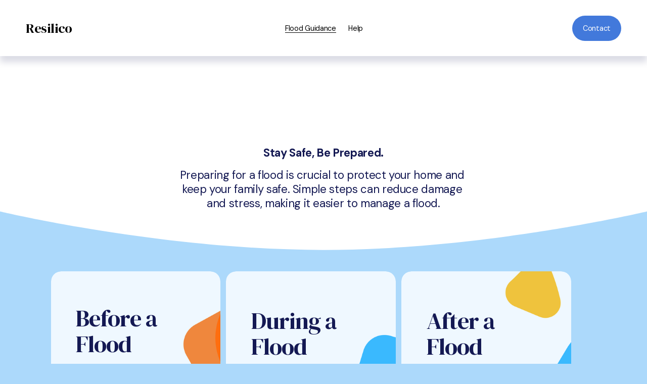

--- FILE ---
content_type: text/html;charset=utf-8
request_url: https://www.resilico.com/resilico-pro/
body_size: 26498
content:
<!doctype html>
<html xmlns:og="http://opengraphprotocol.org/schema/" xmlns:fb="http://www.facebook.com/2008/fbml" lang="en-GB"  >
  <head>
    <meta http-equiv="X-UA-Compatible" content="IE=edge,chrome=1">
    <meta name="viewport" content="width=device-width, initial-scale=1">
    <!-- This is Squarespace. --><!-- grapefruit-ellipse-n3r9 -->
<base href="">
<meta charset="utf-8" />
<title>Resilico Pro | Streamline PFR Compliance Today &mdash; Resilico</title>
<meta http-equiv="Accept-CH" content="Sec-CH-UA-Platform-Version, Sec-CH-UA-Model" /><link rel="icon" type="image/x-icon" href="https://images.squarespace-cdn.com/content/v1/68552f85197afd726a9dff3c/1a9f7395-33cd-4236-a90d-2d791698c1d7/favicon.ico?format=100w"/>
<link rel="canonical" href="https://www.resilico.com/resilico-pro"/>
<meta property="og:site_name" content="Resilico"/>
<meta property="og:title" content="Resilico Pro | Streamline PFR Compliance Today &mdash; Resilico"/>
<meta property="og:url" content="https://www.resilico.com/resilico-pro"/>
<meta property="og:type" content="website"/>
<meta property="og:description" content="Resilico Pro is a tablet app for PFR professionals, offering compliant, auditable project management and real-time data integration for resistance and recoverability measures."/>
<meta property="og:image" content="http://static1.squarespace.com/static/68552f85197afd726a9dff3c/t/6877be795389e85351d539d7/1752678009779/Resilico+icon+pack_120+px.png?format=1500w"/>
<meta property="og:image:width" content="501"/>
<meta property="og:image:height" content="501"/>
<meta itemprop="name" content="Resilico Pro &#124; Streamline PFR Compliance Today — Resilico"/>
<meta itemprop="url" content="https://www.resilico.com/resilico-pro"/>
<meta itemprop="description" content="Resilico Pro is a tablet app for PFR professionals, offering compliant, auditable project management and real-time data integration for resistance and recoverability measures."/>
<meta itemprop="thumbnailUrl" content="http://static1.squarespace.com/static/68552f85197afd726a9dff3c/t/6877be795389e85351d539d7/1752678009779/Resilico+icon+pack_120+px.png?format=1500w"/>
<link rel="image_src" href="http://static1.squarespace.com/static/68552f85197afd726a9dff3c/t/6877be795389e85351d539d7/1752678009779/Resilico+icon+pack_120+px.png?format=1500w" />
<meta itemprop="image" content="http://static1.squarespace.com/static/68552f85197afd726a9dff3c/t/6877be795389e85351d539d7/1752678009779/Resilico+icon+pack_120+px.png?format=1500w"/>
<meta name="twitter:title" content="Resilico Pro &#124; Streamline PFR Compliance Today — Resilico"/>
<meta name="twitter:image" content="http://static1.squarespace.com/static/68552f85197afd726a9dff3c/t/6877be795389e85351d539d7/1752678009779/Resilico+icon+pack_120+px.png?format=1500w"/>
<meta name="twitter:url" content="https://www.resilico.com/resilico-pro"/>
<meta name="twitter:card" content="summary"/>
<meta name="twitter:description" content="Resilico Pro is a tablet app for PFR professionals, offering compliant, auditable project management and real-time data integration for resistance and recoverability measures."/>
<meta name="description" content="Resilico Pro is a tablet app for PFR professionals, offering compliant, 
auditable project management and real-time data integration for resistance 
and recoverability measures." />
<link rel="preconnect" href="https://images.squarespace-cdn.com">
<link rel="preconnect" href="https://fonts.gstatic.com" crossorigin>
<link rel="stylesheet" href="https://fonts.googleapis.com/css2?family=DM+Sans:ital,wght@0,400;0,600;0,700;0,800;1,400;1,600;1,700&family=DM+Serif+Display:ital,wght@0,400;1,400"><script type="text/javascript" crossorigin="anonymous" defer="true" nomodule="nomodule" src="//assets.squarespace.com/@sqs/polyfiller/1.6/legacy.js"></script>
<script type="text/javascript" crossorigin="anonymous" defer="true" src="//assets.squarespace.com/@sqs/polyfiller/1.6/modern.js"></script>
<script type="text/javascript">SQUARESPACE_ROLLUPS = {};</script>
<script>(function(rollups, name) { if (!rollups[name]) { rollups[name] = {}; } rollups[name].js = ["//assets.squarespace.com/universal/scripts-compressed/extract-css-runtime-baea69e744e2c54f-min.en-US.js"]; })(SQUARESPACE_ROLLUPS, 'squarespace-extract_css_runtime');</script>
<script crossorigin="anonymous" src="//assets.squarespace.com/universal/scripts-compressed/extract-css-runtime-baea69e744e2c54f-min.en-US.js" defer ></script><script>(function(rollups, name) { if (!rollups[name]) { rollups[name] = {}; } rollups[name].js = ["//assets.squarespace.com/universal/scripts-compressed/extract-css-moment-js-vendor-6f2a1f6ec9a41489-min.en-US.js"]; })(SQUARESPACE_ROLLUPS, 'squarespace-extract_css_moment_js_vendor');</script>
<script crossorigin="anonymous" src="//assets.squarespace.com/universal/scripts-compressed/extract-css-moment-js-vendor-6f2a1f6ec9a41489-min.en-US.js" defer ></script><script>(function(rollups, name) { if (!rollups[name]) { rollups[name] = {}; } rollups[name].js = ["//assets.squarespace.com/universal/scripts-compressed/cldr-resource-pack-22ed584d99d9b83d-min.en-US.js"]; })(SQUARESPACE_ROLLUPS, 'squarespace-cldr_resource_pack');</script>
<script crossorigin="anonymous" src="//assets.squarespace.com/universal/scripts-compressed/cldr-resource-pack-22ed584d99d9b83d-min.en-US.js" defer ></script><script>(function(rollups, name) { if (!rollups[name]) { rollups[name] = {}; } rollups[name].js = ["//assets.squarespace.com/universal/scripts-compressed/common-vendors-stable-fbd854d40b0804b7-min.en-US.js"]; })(SQUARESPACE_ROLLUPS, 'squarespace-common_vendors_stable');</script>
<script crossorigin="anonymous" src="//assets.squarespace.com/universal/scripts-compressed/common-vendors-stable-fbd854d40b0804b7-min.en-US.js" defer ></script><script>(function(rollups, name) { if (!rollups[name]) { rollups[name] = {}; } rollups[name].js = ["//assets.squarespace.com/universal/scripts-compressed/common-vendors-7052b75402b03b15-min.en-US.js"]; })(SQUARESPACE_ROLLUPS, 'squarespace-common_vendors');</script>
<script crossorigin="anonymous" src="//assets.squarespace.com/universal/scripts-compressed/common-vendors-7052b75402b03b15-min.en-US.js" defer ></script><script>(function(rollups, name) { if (!rollups[name]) { rollups[name] = {}; } rollups[name].js = ["//assets.squarespace.com/universal/scripts-compressed/common-c385509208952f56-min.en-US.js"]; })(SQUARESPACE_ROLLUPS, 'squarespace-common');</script>
<script crossorigin="anonymous" src="//assets.squarespace.com/universal/scripts-compressed/common-c385509208952f56-min.en-US.js" defer ></script><script>(function(rollups, name) { if (!rollups[name]) { rollups[name] = {}; } rollups[name].js = ["//assets.squarespace.com/universal/scripts-compressed/user-account-core-cc552b49e5d31407-min.en-US.js"]; })(SQUARESPACE_ROLLUPS, 'squarespace-user_account_core');</script>
<script crossorigin="anonymous" src="//assets.squarespace.com/universal/scripts-compressed/user-account-core-cc552b49e5d31407-min.en-US.js" defer ></script><script>(function(rollups, name) { if (!rollups[name]) { rollups[name] = {}; } rollups[name].css = ["//assets.squarespace.com/universal/styles-compressed/user-account-core-70c8115da1e1c15c-min.en-US.css"]; })(SQUARESPACE_ROLLUPS, 'squarespace-user_account_core');</script>
<link rel="stylesheet" type="text/css" href="//assets.squarespace.com/universal/styles-compressed/user-account-core-70c8115da1e1c15c-min.en-US.css"><script>(function(rollups, name) { if (!rollups[name]) { rollups[name] = {}; } rollups[name].js = ["//assets.squarespace.com/universal/scripts-compressed/performance-ad9e27deecfccdcd-min.en-US.js"]; })(SQUARESPACE_ROLLUPS, 'squarespace-performance');</script>
<script crossorigin="anonymous" src="//assets.squarespace.com/universal/scripts-compressed/performance-ad9e27deecfccdcd-min.en-US.js" defer ></script><script data-name="static-context">Static = window.Static || {}; Static.SQUARESPACE_CONTEXT = {"betaFeatureFlags":["override_block_styles","campaigns_merch_state","modernized-pdp-m2-enabled","campaigns_discount_section_in_blasts","scripts_defer","i18n_beta_website_locales","commerce-product-forms-rendering","supports_versioned_template_assets","campaigns_import_discounts","marketing_automations","contacts_and_campaigns_redesign","campaigns_new_image_layout_picker","nested_categories","enable_form_submission_trigger","marketing_landing_page","campaigns_discount_section_in_automations","section-sdk-plp-list-view-atc-button-enabled","member_areas_feature","new_stacked_index","campaigns_thumbnail_layout"],"facebookAppId":"314192535267336","facebookApiVersion":"v6.0","rollups":{"squarespace-announcement-bar":{"js":"//assets.squarespace.com/universal/scripts-compressed/announcement-bar-cbedc76c6324797f-min.en-US.js"},"squarespace-audio-player":{"css":"//assets.squarespace.com/universal/styles-compressed/audio-player-b05f5197a871c566-min.en-US.css","js":"//assets.squarespace.com/universal/scripts-compressed/audio-player-da2700baaad04b07-min.en-US.js"},"squarespace-blog-collection-list":{"css":"//assets.squarespace.com/universal/styles-compressed/blog-collection-list-b4046463b72f34e2-min.en-US.css","js":"//assets.squarespace.com/universal/scripts-compressed/blog-collection-list-f78db80fc1cd6fce-min.en-US.js"},"squarespace-calendar-block-renderer":{"css":"//assets.squarespace.com/universal/styles-compressed/calendar-block-renderer-b72d08ba4421f5a0-min.en-US.css","js":"//assets.squarespace.com/universal/scripts-compressed/calendar-block-renderer-867a1d519964ab77-min.en-US.js"},"squarespace-chartjs-helpers":{"css":"//assets.squarespace.com/universal/styles-compressed/chartjs-helpers-96b256171ee039c1-min.en-US.css","js":"//assets.squarespace.com/universal/scripts-compressed/chartjs-helpers-4fd57f343946d08e-min.en-US.js"},"squarespace-comments":{"css":"//assets.squarespace.com/universal/styles-compressed/comments-621cedd89299c26d-min.en-US.css","js":"//assets.squarespace.com/universal/scripts-compressed/comments-cc444fae3fead46c-min.en-US.js"},"squarespace-custom-css-popup":{"css":"//assets.squarespace.com/universal/styles-compressed/custom-css-popup-2521e9fac704ef13-min.en-US.css","js":"//assets.squarespace.com/universal/scripts-compressed/custom-css-popup-a8c3b9321145de8d-min.en-US.js"},"squarespace-dialog":{"css":"//assets.squarespace.com/universal/styles-compressed/dialog-f9093f2d526b94df-min.en-US.css","js":"//assets.squarespace.com/universal/scripts-compressed/dialog-45f2a86bb0fad8dc-min.en-US.js"},"squarespace-events-collection":{"css":"//assets.squarespace.com/universal/styles-compressed/events-collection-b72d08ba4421f5a0-min.en-US.css","js":"//assets.squarespace.com/universal/scripts-compressed/events-collection-14cfd7ddff021d8b-min.en-US.js"},"squarespace-form-rendering-utils":{"js":"//assets.squarespace.com/universal/scripts-compressed/form-rendering-utils-2823e76ff925bfc2-min.en-US.js"},"squarespace-forms":{"css":"//assets.squarespace.com/universal/styles-compressed/forms-0afd3c6ac30bbab1-min.en-US.css","js":"//assets.squarespace.com/universal/scripts-compressed/forms-9b71770e3caa3dc7-min.en-US.js"},"squarespace-gallery-collection-list":{"css":"//assets.squarespace.com/universal/styles-compressed/gallery-collection-list-b4046463b72f34e2-min.en-US.css","js":"//assets.squarespace.com/universal/scripts-compressed/gallery-collection-list-07747667a3187b76-min.en-US.js"},"squarespace-image-zoom":{"css":"//assets.squarespace.com/universal/styles-compressed/image-zoom-b4046463b72f34e2-min.en-US.css","js":"//assets.squarespace.com/universal/scripts-compressed/image-zoom-60c18dc5f8f599ea-min.en-US.js"},"squarespace-pinterest":{"css":"//assets.squarespace.com/universal/styles-compressed/pinterest-b4046463b72f34e2-min.en-US.css","js":"//assets.squarespace.com/universal/scripts-compressed/pinterest-7d6f6ab4e8d3bd3f-min.en-US.js"},"squarespace-popup-overlay":{"css":"//assets.squarespace.com/universal/styles-compressed/popup-overlay-b742b752f5880972-min.en-US.css","js":"//assets.squarespace.com/universal/scripts-compressed/popup-overlay-2b60d0db5b93df47-min.en-US.js"},"squarespace-product-quick-view":{"css":"//assets.squarespace.com/universal/styles-compressed/product-quick-view-9548705e5cf7ee87-min.en-US.css","js":"//assets.squarespace.com/universal/scripts-compressed/product-quick-view-d454d89fb26ae12a-min.en-US.js"},"squarespace-products-collection-item-v2":{"css":"//assets.squarespace.com/universal/styles-compressed/products-collection-item-v2-b4046463b72f34e2-min.en-US.css","js":"//assets.squarespace.com/universal/scripts-compressed/products-collection-item-v2-e3a3f101748fca6e-min.en-US.js"},"squarespace-products-collection-list-v2":{"css":"//assets.squarespace.com/universal/styles-compressed/products-collection-list-v2-b4046463b72f34e2-min.en-US.css","js":"//assets.squarespace.com/universal/scripts-compressed/products-collection-list-v2-eedc544f4cc56af4-min.en-US.js"},"squarespace-search-page":{"css":"//assets.squarespace.com/universal/styles-compressed/search-page-90a67fc09b9b32c6-min.en-US.css","js":"//assets.squarespace.com/universal/scripts-compressed/search-page-e64261438cc72da8-min.en-US.js"},"squarespace-search-preview":{"js":"//assets.squarespace.com/universal/scripts-compressed/search-preview-cd4d6b833e1e7e59-min.en-US.js"},"squarespace-simple-liking":{"css":"//assets.squarespace.com/universal/styles-compressed/simple-liking-701bf8bbc05ec6aa-min.en-US.css","js":"//assets.squarespace.com/universal/scripts-compressed/simple-liking-c63bf8989a1c119a-min.en-US.js"},"squarespace-social-buttons":{"css":"//assets.squarespace.com/universal/styles-compressed/social-buttons-95032e5fa98e47a5-min.en-US.css","js":"//assets.squarespace.com/universal/scripts-compressed/social-buttons-0839ae7d1715ddd3-min.en-US.js"},"squarespace-tourdates":{"css":"//assets.squarespace.com/universal/styles-compressed/tourdates-b4046463b72f34e2-min.en-US.css","js":"//assets.squarespace.com/universal/scripts-compressed/tourdates-3d0769ff3268f527-min.en-US.js"},"squarespace-website-overlays-manager":{"css":"//assets.squarespace.com/universal/styles-compressed/website-overlays-manager-07ea5a4e004e6710-min.en-US.css","js":"//assets.squarespace.com/universal/scripts-compressed/website-overlays-manager-532fc21fb15f0ba1-min.en-US.js"}},"pageType":2,"website":{"id":"68552f85197afd726a9dff3c","identifier":"grapefruit-ellipse-n3r9","websiteType":4,"contentModifiedOn":1759141643654,"cloneable":false,"hasBeenCloneable":false,"siteStatus":{},"language":"en-GB","translationLocale":"en-US","formattingLocale":"en-GB","timeZone":"Europe/London","machineTimeZoneOffset":0,"timeZoneOffset":0,"timeZoneAbbr":"GMT","siteTitle":"Resilico","fullSiteTitle":"Resilico Pro | Streamline PFR Compliance Today \u2014 Resilico","location":{},"socialLogoImageId":"6877be795389e85351d539d7","shareButtonOptions":{"1":true,"2":true,"4":true,"8":true,"6":true,"7":true,"3":true},"socialLogoImageUrl":"//images.squarespace-cdn.com/content/v1/68552f85197afd726a9dff3c/4b202b6f-df1f-4aa4-a256-dd91d5ce3bc0/Resilico+icon+pack_120+px.png","authenticUrl":"https://www.resilico.com","internalUrl":"https://grapefruit-ellipse-n3r9.squarespace.com","baseUrl":"https://www.resilico.com","primaryDomain":"www.resilico.com","sslSetting":3,"isHstsEnabled":true,"typekitId":"","statsMigrated":false,"imageMetadataProcessingEnabled":false,"screenshotId":"9eda16b3dbb30285badedfc187502aae290138b119cfc59feb59d9b298ba7e04","captchaSettings":{"enabledForDonations":false},"showOwnerLogin":false},"websiteSettings":{"id":"68552f85197afd726a9dff57","websiteId":"68552f85197afd726a9dff3c","subjects":[],"country":"GB","state":"NIR","simpleLikingEnabled":true,"mobileInfoBarSettings":{"style":1,"isContactEmailEnabled":false,"isContactPhoneNumberEnabled":false,"isLocationEnabled":false,"isBusinessHoursEnabled":false},"announcementBarSettings":{"style":1},"popupOverlaySettings":{"style":1,"enabledPages":[]},"commentLikesAllowed":true,"commentAnonAllowed":true,"commentThreaded":true,"commentApprovalRequired":false,"commentAvatarsOn":true,"commentSortType":2,"commentFlagThreshold":0,"commentFlagsAllowed":true,"commentEnableByDefault":true,"commentDisableAfterDaysDefault":0,"disqusShortname":"","commentsEnabled":false,"businessHours":{},"storeSettings":{"returnPolicy":null,"termsOfService":null,"privacyPolicy":null,"expressCheckout":false,"continueShoppingLinkUrl":"/","useLightCart":false,"showNoteField":false,"shippingCountryDefaultValue":"US","billToShippingDefaultValue":false,"showShippingPhoneNumber":true,"isShippingPhoneRequired":false,"showBillingPhoneNumber":true,"isBillingPhoneRequired":false,"currenciesSupported":["USD","CAD","GBP","AUD","EUR","CHF","NOK","SEK","DKK","NZD","SGD","MXN","HKD","CZK","ILS","MYR","RUB","PHP","PLN","THB","BRL","ARS","COP","IDR","INR","JPY","ZAR"],"defaultCurrency":"USD","selectedCurrency":"GBP","measurementStandard":1,"showCustomCheckoutForm":false,"checkoutPageMarketingOptInEnabled":true,"enableMailingListOptInByDefault":false,"sameAsRetailLocation":false,"merchandisingSettings":{"scarcityEnabledOnProductItems":false,"scarcityEnabledOnProductBlocks":false,"scarcityMessageType":"DEFAULT_SCARCITY_MESSAGE","scarcityThreshold":10,"multipleQuantityAllowedForServices":true,"restockNotificationsEnabled":false,"restockNotificationsMailingListSignUpEnabled":false,"relatedProductsEnabled":false,"relatedProductsOrdering":"random","soldOutVariantsDropdownDisabled":false,"productComposerOptedIn":false,"productComposerABTestOptedOut":false,"productReviewsEnabled":false},"minimumOrderSubtotalEnabled":false,"minimumOrderSubtotal":{"currency":"GBP","value":"0.00"},"addToCartConfirmationType":2,"isLive":false,"multipleQuantityAllowedForServices":true},"useEscapeKeyToLogin":false,"ssBadgeType":1,"ssBadgePosition":4,"ssBadgeVisibility":1,"ssBadgeDevices":1,"pinterestOverlayOptions":{"mode":"disabled"},"userAccountsSettings":{"loginAllowed":true,"signupAllowed":true}},"cookieSettings":{"isCookieBannerEnabled":true,"isRestrictiveCookiePolicyEnabled":true,"cookieBannerText":"<p>Select \u201CAccept all\u201D to agree to our use of cookies and similar technologies to enhance your browsing experience, security, analytics and customization. Select \u201DManage cookies\u201D to make more choices or opt out.</p>","cookieBannerPosition":"BOTTOM","cookieBannerCtaText":"Accept all","cookieBannerAcceptType":"OPT_IN","cookieBannerOptOutCtaText":"Decline all","cookieBannerHasOptOut":false,"cookieBannerHasManageCookies":true,"cookieBannerManageCookiesLabel":"Manage cookies","cookieBannerSavedPreferencesText":"Cookie Preferences","cookieBannerSavedPreferencesLayout":"PILL"},"websiteCloneable":false,"collection":{"title":"Flood Guidance","id":"685531be41659b60c1abfc34","fullUrl":"/resilico-pro","type":10,"permissionType":1},"subscribed":false,"appDomain":"squarespace.com","templateTweakable":true,"tweakJSON":{"form-use-theme-colors":"true","header-logo-height":"20px","header-mobile-logo-max-height":"30px","header-vert-padding":"2.4vw","header-width":"Inset","maxPageWidth":"1400px","mobile-header-vert-padding":"6vw","pagePadding":"4vw","tweak-blog-alternating-side-by-side-image-aspect-ratio":"1:1 Square","tweak-blog-alternating-side-by-side-image-spacing":"6%","tweak-blog-alternating-side-by-side-meta-spacing":"20px","tweak-blog-alternating-side-by-side-primary-meta":"Categories","tweak-blog-alternating-side-by-side-read-more-spacing":"20px","tweak-blog-alternating-side-by-side-secondary-meta":"Date","tweak-blog-basic-grid-columns":"4","tweak-blog-basic-grid-image-aspect-ratio":"Ultra Widescreen","tweak-blog-basic-grid-image-spacing":"20px","tweak-blog-basic-grid-meta-spacing":"25px","tweak-blog-basic-grid-primary-meta":"Categories","tweak-blog-basic-grid-read-more-spacing":"10px","tweak-blog-basic-grid-secondary-meta":"Date","tweak-blog-item-custom-width":"50","tweak-blog-item-show-author-profile":"false","tweak-blog-item-width":"Narrow","tweak-blog-masonry-columns":"2","tweak-blog-masonry-horizontal-spacing":"30px","tweak-blog-masonry-image-spacing":"20px","tweak-blog-masonry-meta-spacing":"20px","tweak-blog-masonry-primary-meta":"Categories","tweak-blog-masonry-read-more-spacing":"20px","tweak-blog-masonry-secondary-meta":"Date","tweak-blog-masonry-vertical-spacing":"30px","tweak-blog-side-by-side-image-aspect-ratio":"Ultra Widescreen","tweak-blog-side-by-side-image-spacing":"0%","tweak-blog-side-by-side-meta-spacing":"20px","tweak-blog-side-by-side-primary-meta":"Categories","tweak-blog-side-by-side-read-more-spacing":"20px","tweak-blog-side-by-side-secondary-meta":"None","tweak-blog-single-column-image-spacing":"50px","tweak-blog-single-column-meta-spacing":"13px","tweak-blog-single-column-primary-meta":"Categories","tweak-blog-single-column-read-more-spacing":"20px","tweak-blog-single-column-secondary-meta":"None","tweak-events-stacked-show-thumbnails":"true","tweak-events-stacked-thumbnail-size":"3:2 Standard","tweak-fixed-header":"true","tweak-fixed-header-style":"Basic","tweak-global-animations-animation-curve":"ease","tweak-global-animations-animation-delay":"0.1s","tweak-global-animations-animation-duration":"0.1s","tweak-global-animations-animation-style":"fade","tweak-global-animations-animation-type":"none","tweak-global-animations-complexity-level":"detailed","tweak-global-animations-enabled":"false","tweak-portfolio-grid-basic-custom-height":"50","tweak-portfolio-grid-overlay-custom-height":"50","tweak-portfolio-hover-follow-acceleration":"10%","tweak-portfolio-hover-follow-animation-duration":"Fast","tweak-portfolio-hover-follow-animation-type":"Fade","tweak-portfolio-hover-follow-delimiter":"Bullet","tweak-portfolio-hover-follow-front":"false","tweak-portfolio-hover-follow-layout":"Inline","tweak-portfolio-hover-follow-size":"50","tweak-portfolio-hover-follow-text-spacing-x":"1.5","tweak-portfolio-hover-follow-text-spacing-y":"1.5","tweak-portfolio-hover-static-animation-duration":"Fast","tweak-portfolio-hover-static-animation-type":"Fade","tweak-portfolio-hover-static-delimiter":"Hyphen","tweak-portfolio-hover-static-front":"true","tweak-portfolio-hover-static-layout":"Inline","tweak-portfolio-hover-static-size":"50","tweak-portfolio-hover-static-text-spacing-x":"1.5","tweak-portfolio-hover-static-text-spacing-y":"1.5","tweak-portfolio-index-background-animation-duration":"Medium","tweak-portfolio-index-background-animation-type":"Fade","tweak-portfolio-index-background-custom-height":"50","tweak-portfolio-index-background-delimiter":"None","tweak-portfolio-index-background-height":"Large","tweak-portfolio-index-background-horizontal-alignment":"Center","tweak-portfolio-index-background-link-format":"Stacked","tweak-portfolio-index-background-persist":"false","tweak-portfolio-index-background-vertical-alignment":"Middle","tweak-portfolio-index-background-width":"Full","tweak-product-basic-item-click-action":"None","tweak-product-basic-item-gallery-aspect-ratio":"3:4 Three-Four (Vertical)","tweak-product-basic-item-gallery-design":"Slideshow","tweak-product-basic-item-gallery-width":"50%","tweak-product-basic-item-hover-action":"None","tweak-product-basic-item-image-spacing":"2vw","tweak-product-basic-item-image-zoom-factor":"2","tweak-product-basic-item-product-variant-display":"Dropdown","tweak-product-basic-item-thumbnail-placement":"Side","tweak-product-basic-item-variant-picker-layout":"Dropdowns","tweak-products-add-to-cart-button":"false","tweak-products-columns":"2","tweak-products-gutter-column":"2vw","tweak-products-gutter-row":"5vw","tweak-products-header-text-alignment":"Middle","tweak-products-image-aspect-ratio":"1:1 Square","tweak-products-image-text-spacing":"1.5vw","tweak-products-mobile-columns":"1","tweak-products-text-alignment":"Left","tweak-products-width":"Full","tweak-transparent-header":"false"},"templateId":"5c5a519771c10ba3470d8101","templateVersion":"7.1","pageFeatures":[1,2,4],"gmRenderKey":"QUl6YVN5Q0JUUk9xNkx1dkZfSUUxcjQ2LVQ0QWVUU1YtMGQ3bXk4","templateScriptsRootUrl":"https://static1.squarespace.com/static/vta/5c5a519771c10ba3470d8101/scripts/","impersonatedSession":false,"tzData":{"zones":[[0,"EU","GMT/BST",null]],"rules":{"EU":[[1981,"max",null,"Mar","lastSun","1:00u","1:00","S"],[1996,"max",null,"Oct","lastSun","1:00u","0",null]]}},"showAnnouncementBar":false,"recaptchaEnterpriseContext":{"recaptchaEnterpriseSiteKey":"6LdDFQwjAAAAAPigEvvPgEVbb7QBm-TkVJdDTlAv"},"i18nContext":{"timeZoneData":{"id":"Europe/London","name":"Greenwich Mean Time"}},"env":"PRODUCTION","visitorFormContext":{"formFieldFormats":{"countries":[{"name":"Afghanistan","code":"AF","phoneCode":"+93"},{"name":"\u00C5land Islands","code":"AX","phoneCode":"+358"},{"name":"Albania","code":"AL","phoneCode":"+355"},{"name":"Algeria","code":"DZ","phoneCode":"+213"},{"name":"American Samoa","code":"AS","phoneCode":"+1"},{"name":"Andorra","code":"AD","phoneCode":"+376"},{"name":"Angola","code":"AO","phoneCode":"+244"},{"name":"Anguilla","code":"AI","phoneCode":"+1"},{"name":"Antigua & Barbuda","code":"AG","phoneCode":"+1"},{"name":"Argentina","code":"AR","phoneCode":"+54"},{"name":"Armenia","code":"AM","phoneCode":"+374"},{"name":"Aruba","code":"AW","phoneCode":"+297"},{"name":"Ascension Island","code":"AC","phoneCode":"+247"},{"name":"Australia","code":"AU","phoneCode":"+61"},{"name":"Austria","code":"AT","phoneCode":"+43"},{"name":"Azerbaijan","code":"AZ","phoneCode":"+994"},{"name":"Bahamas","code":"BS","phoneCode":"+1"},{"name":"Bahrain","code":"BH","phoneCode":"+973"},{"name":"Bangladesh","code":"BD","phoneCode":"+880"},{"name":"Barbados","code":"BB","phoneCode":"+1"},{"name":"Belarus","code":"BY","phoneCode":"+375"},{"name":"Belgium","code":"BE","phoneCode":"+32"},{"name":"Belize","code":"BZ","phoneCode":"+501"},{"name":"Benin","code":"BJ","phoneCode":"+229"},{"name":"Bermuda","code":"BM","phoneCode":"+1"},{"name":"Bhutan","code":"BT","phoneCode":"+975"},{"name":"Bolivia","code":"BO","phoneCode":"+591"},{"name":"Bosnia & Herzegovina","code":"BA","phoneCode":"+387"},{"name":"Botswana","code":"BW","phoneCode":"+267"},{"name":"Brazil","code":"BR","phoneCode":"+55"},{"name":"British Indian Ocean Territory","code":"IO","phoneCode":"+246"},{"name":"British Virgin Islands","code":"VG","phoneCode":"+1"},{"name":"Brunei","code":"BN","phoneCode":"+673"},{"name":"Bulgaria","code":"BG","phoneCode":"+359"},{"name":"Burkina Faso","code":"BF","phoneCode":"+226"},{"name":"Burundi","code":"BI","phoneCode":"+257"},{"name":"Cambodia","code":"KH","phoneCode":"+855"},{"name":"Cameroon","code":"CM","phoneCode":"+237"},{"name":"Canada","code":"CA","phoneCode":"+1"},{"name":"Cape Verde","code":"CV","phoneCode":"+238"},{"name":"Caribbean Netherlands","code":"BQ","phoneCode":"+599"},{"name":"Cayman Islands","code":"KY","phoneCode":"+1"},{"name":"Central African Republic","code":"CF","phoneCode":"+236"},{"name":"Chad","code":"TD","phoneCode":"+235"},{"name":"Chile","code":"CL","phoneCode":"+56"},{"name":"China","code":"CN","phoneCode":"+86"},{"name":"Christmas Island","code":"CX","phoneCode":"+61"},{"name":"Cocos (Keeling) Islands","code":"CC","phoneCode":"+61"},{"name":"Colombia","code":"CO","phoneCode":"+57"},{"name":"Comoros","code":"KM","phoneCode":"+269"},{"name":"Congo - Brazzaville","code":"CG","phoneCode":"+242"},{"name":"Congo - Kinshasa","code":"CD","phoneCode":"+243"},{"name":"Cook Islands","code":"CK","phoneCode":"+682"},{"name":"Costa Rica","code":"CR","phoneCode":"+506"},{"name":"C\u00F4te d\u2019Ivoire","code":"CI","phoneCode":"+225"},{"name":"Croatia","code":"HR","phoneCode":"+385"},{"name":"Cuba","code":"CU","phoneCode":"+53"},{"name":"Cura\u00E7ao","code":"CW","phoneCode":"+599"},{"name":"Cyprus","code":"CY","phoneCode":"+357"},{"name":"Czechia","code":"CZ","phoneCode":"+420"},{"name":"Denmark","code":"DK","phoneCode":"+45"},{"name":"Djibouti","code":"DJ","phoneCode":"+253"},{"name":"Dominica","code":"DM","phoneCode":"+1"},{"name":"Dominican Republic","code":"DO","phoneCode":"+1"},{"name":"Ecuador","code":"EC","phoneCode":"+593"},{"name":"Egypt","code":"EG","phoneCode":"+20"},{"name":"El Salvador","code":"SV","phoneCode":"+503"},{"name":"Equatorial Guinea","code":"GQ","phoneCode":"+240"},{"name":"Eritrea","code":"ER","phoneCode":"+291"},{"name":"Estonia","code":"EE","phoneCode":"+372"},{"name":"Eswatini","code":"SZ","phoneCode":"+268"},{"name":"Ethiopia","code":"ET","phoneCode":"+251"},{"name":"Falkland Islands","code":"FK","phoneCode":"+500"},{"name":"Faroe Islands","code":"FO","phoneCode":"+298"},{"name":"Fiji","code":"FJ","phoneCode":"+679"},{"name":"Finland","code":"FI","phoneCode":"+358"},{"name":"France","code":"FR","phoneCode":"+33"},{"name":"French Guiana","code":"GF","phoneCode":"+594"},{"name":"French Polynesia","code":"PF","phoneCode":"+689"},{"name":"Gabon","code":"GA","phoneCode":"+241"},{"name":"Gambia","code":"GM","phoneCode":"+220"},{"name":"Georgia","code":"GE","phoneCode":"+995"},{"name":"Germany","code":"DE","phoneCode":"+49"},{"name":"Ghana","code":"GH","phoneCode":"+233"},{"name":"Gibraltar","code":"GI","phoneCode":"+350"},{"name":"Greece","code":"GR","phoneCode":"+30"},{"name":"Greenland","code":"GL","phoneCode":"+299"},{"name":"Grenada","code":"GD","phoneCode":"+1"},{"name":"Guadeloupe","code":"GP","phoneCode":"+590"},{"name":"Guam","code":"GU","phoneCode":"+1"},{"name":"Guatemala","code":"GT","phoneCode":"+502"},{"name":"Guernsey","code":"GG","phoneCode":"+44"},{"name":"Guinea","code":"GN","phoneCode":"+224"},{"name":"Guinea-Bissau","code":"GW","phoneCode":"+245"},{"name":"Guyana","code":"GY","phoneCode":"+592"},{"name":"Haiti","code":"HT","phoneCode":"+509"},{"name":"Honduras","code":"HN","phoneCode":"+504"},{"name":"Hong Kong SAR China","code":"HK","phoneCode":"+852"},{"name":"Hungary","code":"HU","phoneCode":"+36"},{"name":"Iceland","code":"IS","phoneCode":"+354"},{"name":"India","code":"IN","phoneCode":"+91"},{"name":"Indonesia","code":"ID","phoneCode":"+62"},{"name":"Iran","code":"IR","phoneCode":"+98"},{"name":"Iraq","code":"IQ","phoneCode":"+964"},{"name":"Ireland","code":"IE","phoneCode":"+353"},{"name":"Isle of Man","code":"IM","phoneCode":"+44"},{"name":"Israel","code":"IL","phoneCode":"+972"},{"name":"Italy","code":"IT","phoneCode":"+39"},{"name":"Jamaica","code":"JM","phoneCode":"+1"},{"name":"Japan","code":"JP","phoneCode":"+81"},{"name":"Jersey","code":"JE","phoneCode":"+44"},{"name":"Jordan","code":"JO","phoneCode":"+962"},{"name":"Kazakhstan","code":"KZ","phoneCode":"+7"},{"name":"Kenya","code":"KE","phoneCode":"+254"},{"name":"Kiribati","code":"KI","phoneCode":"+686"},{"name":"Kosovo","code":"XK","phoneCode":"+383"},{"name":"Kuwait","code":"KW","phoneCode":"+965"},{"name":"Kyrgyzstan","code":"KG","phoneCode":"+996"},{"name":"Laos","code":"LA","phoneCode":"+856"},{"name":"Latvia","code":"LV","phoneCode":"+371"},{"name":"Lebanon","code":"LB","phoneCode":"+961"},{"name":"Lesotho","code":"LS","phoneCode":"+266"},{"name":"Liberia","code":"LR","phoneCode":"+231"},{"name":"Libya","code":"LY","phoneCode":"+218"},{"name":"Liechtenstein","code":"LI","phoneCode":"+423"},{"name":"Lithuania","code":"LT","phoneCode":"+370"},{"name":"Luxembourg","code":"LU","phoneCode":"+352"},{"name":"Macao SAR China","code":"MO","phoneCode":"+853"},{"name":"Madagascar","code":"MG","phoneCode":"+261"},{"name":"Malawi","code":"MW","phoneCode":"+265"},{"name":"Malaysia","code":"MY","phoneCode":"+60"},{"name":"Maldives","code":"MV","phoneCode":"+960"},{"name":"Mali","code":"ML","phoneCode":"+223"},{"name":"Malta","code":"MT","phoneCode":"+356"},{"name":"Marshall Islands","code":"MH","phoneCode":"+692"},{"name":"Martinique","code":"MQ","phoneCode":"+596"},{"name":"Mauritania","code":"MR","phoneCode":"+222"},{"name":"Mauritius","code":"MU","phoneCode":"+230"},{"name":"Mayotte","code":"YT","phoneCode":"+262"},{"name":"Mexico","code":"MX","phoneCode":"+52"},{"name":"Micronesia","code":"FM","phoneCode":"+691"},{"name":"Moldova","code":"MD","phoneCode":"+373"},{"name":"Monaco","code":"MC","phoneCode":"+377"},{"name":"Mongolia","code":"MN","phoneCode":"+976"},{"name":"Montenegro","code":"ME","phoneCode":"+382"},{"name":"Montserrat","code":"MS","phoneCode":"+1"},{"name":"Morocco","code":"MA","phoneCode":"+212"},{"name":"Mozambique","code":"MZ","phoneCode":"+258"},{"name":"Myanmar (Burma)","code":"MM","phoneCode":"+95"},{"name":"Namibia","code":"NA","phoneCode":"+264"},{"name":"Nauru","code":"NR","phoneCode":"+674"},{"name":"Nepal","code":"NP","phoneCode":"+977"},{"name":"Netherlands","code":"NL","phoneCode":"+31"},{"name":"New Caledonia","code":"NC","phoneCode":"+687"},{"name":"New Zealand","code":"NZ","phoneCode":"+64"},{"name":"Nicaragua","code":"NI","phoneCode":"+505"},{"name":"Niger","code":"NE","phoneCode":"+227"},{"name":"Nigeria","code":"NG","phoneCode":"+234"},{"name":"Niue","code":"NU","phoneCode":"+683"},{"name":"Norfolk Island","code":"NF","phoneCode":"+672"},{"name":"Northern Mariana Islands","code":"MP","phoneCode":"+1"},{"name":"North Korea","code":"KP","phoneCode":"+850"},{"name":"North Macedonia","code":"MK","phoneCode":"+389"},{"name":"Norway","code":"NO","phoneCode":"+47"},{"name":"Oman","code":"OM","phoneCode":"+968"},{"name":"Pakistan","code":"PK","phoneCode":"+92"},{"name":"Palau","code":"PW","phoneCode":"+680"},{"name":"Palestinian Territories","code":"PS","phoneCode":"+970"},{"name":"Panama","code":"PA","phoneCode":"+507"},{"name":"Papua New Guinea","code":"PG","phoneCode":"+675"},{"name":"Paraguay","code":"PY","phoneCode":"+595"},{"name":"Peru","code":"PE","phoneCode":"+51"},{"name":"Philippines","code":"PH","phoneCode":"+63"},{"name":"Poland","code":"PL","phoneCode":"+48"},{"name":"Portugal","code":"PT","phoneCode":"+351"},{"name":"Puerto Rico","code":"PR","phoneCode":"+1"},{"name":"Qatar","code":"QA","phoneCode":"+974"},{"name":"R\u00E9union","code":"RE","phoneCode":"+262"},{"name":"Romania","code":"RO","phoneCode":"+40"},{"name":"Russia","code":"RU","phoneCode":"+7"},{"name":"Rwanda","code":"RW","phoneCode":"+250"},{"name":"Samoa","code":"WS","phoneCode":"+685"},{"name":"San Marino","code":"SM","phoneCode":"+378"},{"name":"S\u00E3o Tom\u00E9 & Pr\u00EDncipe","code":"ST","phoneCode":"+239"},{"name":"Saudi Arabia","code":"SA","phoneCode":"+966"},{"name":"Senegal","code":"SN","phoneCode":"+221"},{"name":"Serbia","code":"RS","phoneCode":"+381"},{"name":"Seychelles","code":"SC","phoneCode":"+248"},{"name":"Sierra Leone","code":"SL","phoneCode":"+232"},{"name":"Singapore","code":"SG","phoneCode":"+65"},{"name":"Sint Maarten","code":"SX","phoneCode":"+1"},{"name":"Slovakia","code":"SK","phoneCode":"+421"},{"name":"Slovenia","code":"SI","phoneCode":"+386"},{"name":"Solomon Islands","code":"SB","phoneCode":"+677"},{"name":"Somalia","code":"SO","phoneCode":"+252"},{"name":"South Africa","code":"ZA","phoneCode":"+27"},{"name":"South Korea","code":"KR","phoneCode":"+82"},{"name":"South Sudan","code":"SS","phoneCode":"+211"},{"name":"Spain","code":"ES","phoneCode":"+34"},{"name":"Sri Lanka","code":"LK","phoneCode":"+94"},{"name":"St. Barth\u00E9lemy","code":"BL","phoneCode":"+590"},{"name":"St. Helena","code":"SH","phoneCode":"+290"},{"name":"St. Kitts & Nevis","code":"KN","phoneCode":"+1"},{"name":"St. Lucia","code":"LC","phoneCode":"+1"},{"name":"St. Martin","code":"MF","phoneCode":"+590"},{"name":"St. Pierre & Miquelon","code":"PM","phoneCode":"+508"},{"name":"St. Vincent & Grenadines","code":"VC","phoneCode":"+1"},{"name":"Sudan","code":"SD","phoneCode":"+249"},{"name":"Suriname","code":"SR","phoneCode":"+597"},{"name":"Svalbard & Jan Mayen","code":"SJ","phoneCode":"+47"},{"name":"Sweden","code":"SE","phoneCode":"+46"},{"name":"Switzerland","code":"CH","phoneCode":"+41"},{"name":"Syria","code":"SY","phoneCode":"+963"},{"name":"Taiwan","code":"TW","phoneCode":"+886"},{"name":"Tajikistan","code":"TJ","phoneCode":"+992"},{"name":"Tanzania","code":"TZ","phoneCode":"+255"},{"name":"Thailand","code":"TH","phoneCode":"+66"},{"name":"Timor-Leste","code":"TL","phoneCode":"+670"},{"name":"Togo","code":"TG","phoneCode":"+228"},{"name":"Tokelau","code":"TK","phoneCode":"+690"},{"name":"Tonga","code":"TO","phoneCode":"+676"},{"name":"Trinidad & Tobago","code":"TT","phoneCode":"+1"},{"name":"Tristan da Cunha","code":"TA","phoneCode":"+290"},{"name":"Tunisia","code":"TN","phoneCode":"+216"},{"name":"T\u00FCrkiye","code":"TR","phoneCode":"+90"},{"name":"Turkmenistan","code":"TM","phoneCode":"+993"},{"name":"Turks & Caicos Islands","code":"TC","phoneCode":"+1"},{"name":"Tuvalu","code":"TV","phoneCode":"+688"},{"name":"U.S. Virgin Islands","code":"VI","phoneCode":"+1"},{"name":"Uganda","code":"UG","phoneCode":"+256"},{"name":"Ukraine","code":"UA","phoneCode":"+380"},{"name":"United Arab Emirates","code":"AE","phoneCode":"+971"},{"name":"United Kingdom","code":"GB","phoneCode":"+44"},{"name":"United States","code":"US","phoneCode":"+1"},{"name":"Uruguay","code":"UY","phoneCode":"+598"},{"name":"Uzbekistan","code":"UZ","phoneCode":"+998"},{"name":"Vanuatu","code":"VU","phoneCode":"+678"},{"name":"Vatican City","code":"VA","phoneCode":"+39"},{"name":"Venezuela","code":"VE","phoneCode":"+58"},{"name":"Vietnam","code":"VN","phoneCode":"+84"},{"name":"Wallis & Futuna","code":"WF","phoneCode":"+681"},{"name":"Western Sahara","code":"EH","phoneCode":"+212"},{"name":"Yemen","code":"YE","phoneCode":"+967"},{"name":"Zambia","code":"ZM","phoneCode":"+260"},{"name":"Zimbabwe","code":"ZW","phoneCode":"+263"}],"initialPhoneFormat":{"id":0,"type":"PHONE_NUMBER","country":"GB","labelLocale":"en-US","fields":[{"type":"FIELD","label":"1","identifier":"1","length":4,"required":false,"metadata":{}},{"type":"SEPARATOR","label":" ","identifier":"Space","length":0,"required":false,"metadata":{}},{"type":"FIELD","label":"2","identifier":"2","length":16,"required":false,"metadata":{}}]},"initialNameOrder":"GIVEN_FIRST","initialAddressFormat":{"id":0,"type":"ADDRESS","country":"GB","labelLocale":"en","fields":[{"type":"FIELD","label":"Address Line 1","identifier":"Line1","length":0,"required":true,"metadata":{"autocomplete":"address-line1"}},{"type":"SEPARATOR","label":"\n","identifier":"Newline","length":0,"required":false,"metadata":{}},{"type":"FIELD","label":"Address Line 2","identifier":"Line2","length":0,"required":false,"metadata":{"autocomplete":"address-line2"}},{"type":"SEPARATOR","label":"\n","identifier":"Newline","length":0,"required":false,"metadata":{}},{"type":"FIELD","label":"City / Town","identifier":"City","length":0,"required":true,"metadata":{"autocomplete":"address-level1"}},{"type":"SEPARATOR","label":"\n","identifier":"Newline","length":0,"required":false,"metadata":{}},{"type":"FIELD","label":"Postcode","identifier":"Zip","length":0,"required":true,"metadata":{"autocomplete":"postal-code"}}]}},"localizedStrings":{"validation":{"noValidSelection":"A valid selection must be made.","invalidUrl":"Must be a valid URL.","stringTooLong":"Value should have a length no longer than {0}.","containsInvalidKey":"{0} contains an invalid key.","invalidTwitterUsername":"Must be a valid Twitter username.","valueOutsideRange":"Value must be in the range {0} to {1}.","invalidPassword":"Passwords should not contain whitespace.","missingRequiredSubfields":"{0} is missing required subfields: {1}","invalidCurrency":"Currency value should be formatted like 1234 or 123.99.","invalidMapSize":"Value should contain exactly {0} elements.","subfieldsRequired":"All fields in {0} are required.","formSubmissionFailed":"Form submission failed. Review the following information: {0}.","invalidCountryCode":"Country code should have an optional plus and up to 4 digits.","invalidDate":"This is not a real date.","required":"{0} is required.","invalidStringLength":"Value should be {0} characters long.","invalidEmail":"Email addresses should follow the format user@domain.com.","invalidListLength":"Value should be {0} elements long.","allEmpty":"Please fill out at least one form field.","missingRequiredQuestion":"Missing a required question.","invalidQuestion":"Contained an invalid question.","captchaFailure":"Captcha validation failed. Please try again.","stringTooShort":"Value should have a length of at least {0}.","invalid":"{0} is not valid.","formErrors":"Form Errors","containsInvalidValue":"{0} contains an invalid value.","invalidUnsignedNumber":"Numbers must contain only digits and no other characters.","invalidName":"Valid names contain only letters, numbers, spaces, ', or - characters."},"submit":"Submit","status":{"title":"{@} Block","learnMore":"Learn more"},"name":{"firstName":"First Name","lastName":"Last Name"},"lightbox":{"openForm":"Open Form"},"likert":{"agree":"Agree","stronglyDisagree":"Strongly Disagree","disagree":"Disagree","stronglyAgree":"Strongly Agree","neutral":"Neutral"},"time":{"am":"AM","second":"Second","pm":"PM","minute":"Minute","amPm":"AM/PM","hour":"Hour"},"notFound":"Form not found.","date":{"yyyy":"YYYY","year":"Year","mm":"MM","day":"Day","month":"Month","dd":"DD"},"phone":{"country":"Country","number":"Number","prefix":"Prefix","areaCode":"Area Code","line":"Line"},"submitError":"Unable to submit form. Please try again later.","address":{"stateProvince":"State/Province","country":"Country","zipPostalCode":"Zip/Postal Code","address2":"Address 2","address1":"Address 1","city":"City"},"email":{"signUp":"Sign up for news and updates"},"cannotSubmitDemoForm":"This is a demo form and cannot be submitted.","required":"(required)","invalidData":"Invalid form data."}}};</script><link rel="stylesheet" type="text/css" href="https://definitions.sqspcdn.com/website-component-definition/static-assets/website.components.button/a83365c4-ed2c-418e-bc2c-54815cbb657e_265/website.components.button.styles.css"/><script defer src="https://definitions.sqspcdn.com/website-component-definition/static-assets/website.components.button/a83365c4-ed2c-418e-bc2c-54815cbb657e_265/website.components.button.visitor.js"></script><script defer src="https://definitions.sqspcdn.com/website-component-definition/static-assets/website.components.button/a83365c4-ed2c-418e-bc2c-54815cbb657e_265/8830.js"></script><script defer src="https://definitions.sqspcdn.com/website-component-definition/static-assets/website.components.button/a83365c4-ed2c-418e-bc2c-54815cbb657e_265/block-animation-preview-manager.js"></script><script defer src="https://definitions.sqspcdn.com/website-component-definition/static-assets/website.components.button/a83365c4-ed2c-418e-bc2c-54815cbb657e_265/3196.js"></script><script defer src="https://definitions.sqspcdn.com/website-component-definition/static-assets/website.components.button/a83365c4-ed2c-418e-bc2c-54815cbb657e_265/trigger-animation-runtime.js"></script><script type="application/ld+json">{"url":"https://www.resilico.com","name":"Resilico","@context":"http://schema.org","@type":"WebSite"}</script><script type="application/ld+json">{"address":"","openingHours":"","@context":"http://schema.org","@type":"LocalBusiness"}</script><link rel="stylesheet" type="text/css" href="https://static1.squarespace.com/static/versioned-site-css/68552f85197afd726a9dff3c/36/5c5a519771c10ba3470d8101/68552f85197afd726a9dff5c/1725/site.css"/><script data-sqs-type="cookiepreferencesgetter">(function(){window.getSquarespaceCookies = function() {    const getCookiesAllowed = function(cookieName){ return ('; '+document.cookie).split('; ' + cookieName + '=').pop().split(';')[0] === 'true'};    return {      performance: getCookiesAllowed('ss_performanceCookiesAllowed') ? 'accepted' : 'declined',      marketing: getCookiesAllowed('ss_marketingCookiesAllowed') ? 'accepted' : 'declined'    }}})()</script><script>Static.COOKIE_BANNER_CAPABLE = true;</script>
<!-- End of Squarespace Headers -->
    <link rel="stylesheet" type="text/css" href="https://static1.squarespace.com/static/vta/5c5a519771c10ba3470d8101/versioned-assets/1768595569976-GIM0I0AMFTDJKAEMTYNX/static.css">
  </head>

  <body
    id="collection-685531be41659b60c1abfc34"
    class="
      form-use-theme-colors form-field-style-solid form-field-shape-pill form-field-border-none form-field-checkbox-type-button form-field-checkbox-fill-solid form-field-checkbox-color-inverted form-field-checkbox-shape-pill form-field-checkbox-layout-fit form-field-radio-type-button form-field-radio-fill-solid form-field-radio-color-inverted form-field-radio-shape-pill form-field-radio-layout-fit form-field-survey-fill-solid form-field-survey-color-inverted form-field-survey-shape-pill form-field-hover-focus-opacity form-submit-button-style-bar tweak-portfolio-grid-overlay-width-full tweak-portfolio-grid-overlay-height-large tweak-portfolio-grid-overlay-image-aspect-ratio-11-square tweak-portfolio-grid-overlay-text-placement-center tweak-portfolio-grid-overlay-show-text-after-hover image-block-poster-text-alignment-left image-block-card-content-position-center image-block-card-text-alignment-left image-block-overlap-content-position-center image-block-overlap-text-alignment-left image-block-collage-content-position-center image-block-collage-text-alignment-left image-block-stack-text-alignment-left tweak-blog-single-column-width-inset tweak-blog-single-column-text-alignment-left tweak-blog-single-column-image-placement-above tweak-blog-single-column-delimiter-bullet tweak-blog-single-column-read-more-style-show tweak-blog-single-column-primary-meta-categories tweak-blog-single-column-secondary-meta-none tweak-blog-single-column-meta-position-top tweak-blog-single-column-content-title-only tweak-blog-item-width-narrow tweak-blog-item-text-alignment-left tweak-blog-item-meta-position-above-title tweak-blog-item-show-categories tweak-blog-item-show-date   tweak-blog-item-delimiter-bullet primary-button-style-solid primary-button-shape-custom secondary-button-style-outline secondary-button-shape-custom tertiary-button-style-outline tertiary-button-shape-pill tweak-events-stacked-width-full tweak-events-stacked-height-large  tweak-events-stacked-show-thumbnails tweak-events-stacked-thumbnail-size-32-standard tweak-events-stacked-date-style-with-text tweak-events-stacked-show-time tweak-events-stacked-show-location  tweak-events-stacked-show-excerpt  tweak-blog-basic-grid-width-inset tweak-blog-basic-grid-image-aspect-ratio-ultra-widescreen tweak-blog-basic-grid-text-alignment-center tweak-blog-basic-grid-delimiter-bullet tweak-blog-basic-grid-image-placement-above tweak-blog-basic-grid-read-more-style-show tweak-blog-basic-grid-primary-meta-categories tweak-blog-basic-grid-secondary-meta-date tweak-blog-basic-grid-excerpt-hide header-overlay-alignment-center tweak-portfolio-index-background-link-format-stacked tweak-portfolio-index-background-width-full tweak-portfolio-index-background-height-large  tweak-portfolio-index-background-vertical-alignment-middle tweak-portfolio-index-background-horizontal-alignment-center tweak-portfolio-index-background-delimiter-none tweak-portfolio-index-background-animation-type-fade tweak-portfolio-index-background-animation-duration-medium tweak-portfolio-hover-follow-layout-inline  tweak-portfolio-hover-follow-delimiter-bullet tweak-portfolio-hover-follow-animation-type-fade tweak-portfolio-hover-follow-animation-duration-fast tweak-portfolio-hover-static-layout-inline tweak-portfolio-hover-static-front tweak-portfolio-hover-static-delimiter-hyphen tweak-portfolio-hover-static-animation-type-fade tweak-portfolio-hover-static-animation-duration-fast tweak-blog-alternating-side-by-side-width-full tweak-blog-alternating-side-by-side-image-aspect-ratio-11-square tweak-blog-alternating-side-by-side-text-alignment-left tweak-blog-alternating-side-by-side-read-more-style-show tweak-blog-alternating-side-by-side-image-text-alignment-middle tweak-blog-alternating-side-by-side-delimiter-bullet tweak-blog-alternating-side-by-side-meta-position-top tweak-blog-alternating-side-by-side-primary-meta-categories tweak-blog-alternating-side-by-side-secondary-meta-date tweak-blog-alternating-side-by-side-excerpt-show  tweak-global-animations-complexity-level-detailed tweak-global-animations-animation-style-fade tweak-global-animations-animation-type-none tweak-global-animations-animation-curve-ease tweak-blog-masonry-width-full tweak-blog-masonry-text-alignment-left tweak-blog-masonry-primary-meta-categories tweak-blog-masonry-secondary-meta-date tweak-blog-masonry-meta-position-top tweak-blog-masonry-read-more-style-show tweak-blog-masonry-delimiter-space tweak-blog-masonry-image-placement-above tweak-blog-masonry-excerpt-show header-width-inset  tweak-fixed-header tweak-fixed-header-style-basic tweak-blog-side-by-side-width-inset tweak-blog-side-by-side-image-placement-right tweak-blog-side-by-side-image-aspect-ratio-ultra-widescreen tweak-blog-side-by-side-primary-meta-categories tweak-blog-side-by-side-secondary-meta-none tweak-blog-side-by-side-meta-position-top tweak-blog-side-by-side-text-alignment-left tweak-blog-side-by-side-image-text-alignment-middle tweak-blog-side-by-side-read-more-style-show tweak-blog-side-by-side-delimiter-bullet tweak-blog-side-by-side-excerpt-hide tweak-portfolio-grid-basic-width-full tweak-portfolio-grid-basic-height-large tweak-portfolio-grid-basic-image-aspect-ratio-11-square tweak-portfolio-grid-basic-text-alignment-left tweak-portfolio-grid-basic-hover-effect-fade hide-opentable-icons opentable-style-dark tweak-product-quick-view-button-style-floating tweak-product-quick-view-button-position-bottom tweak-product-quick-view-lightbox-excerpt-display-truncate tweak-product-quick-view-lightbox-show-arrows tweak-product-quick-view-lightbox-show-close-button tweak-product-quick-view-lightbox-controls-weight-light native-currency-code-gbp collection-685531be41659b60c1abfc34 collection-type-page collection-layout-default mobile-style-available sqs-seven-one
      
        
          
            
              
            
          
        
      
    "
    tabindex="-1"
  >
    <div
      id="siteWrapper"
      class="clearfix site-wrapper"
    >
      
        <div id="floatingCart" class="floating-cart hidden">
          <a href="/cart" class="icon icon--stroke icon--fill icon--cart sqs-custom-cart">
            <span class="Cart-inner">
              



  <svg class="icon icon--cart" width="144" height="125" viewBox="0 0 144 125" >
<path d="M4.69551 0.000432948C2.10179 0.000432948 0 2.09856 0 4.68769C0 7.27686 2.10183 9.37496 4.69551 9.37496H23.43C31.2022 28.5892 38.8567 47.8378 46.5654 67.089L39.4737 84.129C38.8799 85.5493 39.0464 87.2634 39.905 88.5418C40.7622 89.8216 42.2856 90.6283 43.8271 90.6232H122.088C124.568 90.658 126.85 88.4129 126.85 85.9359C126.85 83.4589 124.569 81.214 122.088 81.2487H50.8702L54.9305 71.5802L130.306 65.5745C132.279 65.4199 134.064 63.8849 134.512 61.9608L143.903 21.337C144.518 18.6009 142.114 15.6147 139.306 15.624H36.0522L30.9654 2.92939C30.2682 1.21146 28.4698 0 26.612 0L4.69551 0.000432948ZM39.8152 24.9999H133.385L126.097 56.5426L54.7339 62.2067L39.8152 24.9999ZM59.4777 93.75C50.8885 93.75 43.8252 100.801 43.8252 109.375C43.8252 117.949 50.8885 125 59.4777 125C68.0669 125 75.1301 117.949 75.1301 109.375C75.1301 100.801 68.0669 93.75 59.4777 93.75ZM106.433 93.75C97.8436 93.75 90.7803 100.801 90.7803 109.375C90.7803 117.949 97.8436 125 106.433 125C115.022 125 122.085 117.949 122.085 109.375C122.085 100.801 115.022 93.75 106.433 93.75ZM59.4777 103.125C62.9906 103.125 65.7378 105.867 65.7378 109.374C65.7378 112.88 62.9905 115.623 59.4777 115.623C55.9647 115.623 53.2175 112.88 53.2175 109.374C53.2175 105.867 55.9649 103.125 59.4777 103.125ZM106.433 103.125C109.946 103.125 112.693 105.867 112.693 109.374C112.693 112.88 109.946 115.623 106.433 115.623C102.92 115.623 100.173 112.88 100.173 109.374C100.173 105.867 102.92 103.125 106.433 103.125Z" />
</svg>


              <div class="legacy-cart icon-cart-quantity">
                <span class="sqs-cart-quantity">0</span>
              </div>
            </span>
          </a>
        </div>
      

      












  <header
    data-test="header"
    id="header"
    
    class="
      
        
      
      header theme-col--primary
    "
    data-section-theme=""
    data-controller="Header"
    data-current-styles="{
&quot;layout&quot;: &quot;navCenter&quot;,
&quot;action&quot;: {
&quot;href&quot;: &quot;/about-us&quot;,
&quot;buttonText&quot;: &quot;Contact&quot;,
&quot;newWindow&quot;: false
},
&quot;showSocial&quot;: false,
&quot;socialOptions&quot;: {
&quot;socialBorderShape&quot;: &quot;none&quot;,
&quot;socialBorderStyle&quot;: &quot;outline&quot;,
&quot;socialBorderThickness&quot;: {
&quot;unit&quot;: &quot;px&quot;,
&quot;value&quot;: 1.0
}
},
&quot;menuOverlayTheme&quot;: &quot;dark&quot;,
&quot;menuOverlayAnimation&quot;: &quot;fade&quot;,
&quot;cartStyle&quot;: &quot;text&quot;,
&quot;cartText&quot;: &quot;Cart&quot;,
&quot;showEmptyCartState&quot;: false,
&quot;cartOptions&quot;: {
&quot;iconType&quot;: &quot;stroke-9&quot;,
&quot;cartBorderShape&quot;: &quot;none&quot;,
&quot;cartBorderStyle&quot;: &quot;outline&quot;,
&quot;cartBorderThickness&quot;: {
&quot;unit&quot;: &quot;px&quot;,
&quot;value&quot;: 1.0
}
},
&quot;showButton&quot;: true,
&quot;showCart&quot;: false,
&quot;showAccountLogin&quot;: false,
&quot;headerStyle&quot;: &quot;solid&quot;,
&quot;languagePicker&quot;: {
&quot;enabled&quot;: false,
&quot;iconEnabled&quot;: false,
&quot;iconType&quot;: &quot;globe&quot;,
&quot;flagShape&quot;: &quot;shiny&quot;,
&quot;languageFlags&quot;: [ ]
},
&quot;iconOptions&quot;: {
&quot;desktopDropdownIconOptions&quot;: {
&quot;size&quot;: {
&quot;unit&quot;: &quot;em&quot;,
&quot;value&quot;: 1.0
},
&quot;iconSpacing&quot;: {
&quot;unit&quot;: &quot;em&quot;,
&quot;value&quot;: 0.35
},
&quot;strokeWidth&quot;: {
&quot;unit&quot;: &quot;px&quot;,
&quot;value&quot;: 1.0
},
&quot;endcapType&quot;: &quot;square&quot;,
&quot;folderDropdownIcon&quot;: &quot;none&quot;,
&quot;languagePickerIcon&quot;: &quot;openArrowHead&quot;
},
&quot;mobileDropdownIconOptions&quot;: {
&quot;size&quot;: {
&quot;unit&quot;: &quot;em&quot;,
&quot;value&quot;: 1.0
},
&quot;iconSpacing&quot;: {
&quot;unit&quot;: &quot;em&quot;,
&quot;value&quot;: 0.15
},
&quot;strokeWidth&quot;: {
&quot;unit&quot;: &quot;px&quot;,
&quot;value&quot;: 0.5
},
&quot;endcapType&quot;: &quot;square&quot;,
&quot;folderDropdownIcon&quot;: &quot;openArrowHead&quot;,
&quot;languagePickerIcon&quot;: &quot;openArrowHead&quot;
}
},
&quot;mobileOptions&quot;: {
&quot;layout&quot;: &quot;logoLeftNavRight&quot;,
&quot;menuIconOptions&quot;: {
&quot;style&quot;: &quot;doubleLineHamburger&quot;,
&quot;thickness&quot;: {
&quot;unit&quot;: &quot;px&quot;,
&quot;value&quot;: 1.0
}
}
},
&quot;solidOptions&quot;: {
&quot;headerOpacity&quot;: {
&quot;unit&quot;: &quot;%&quot;,
&quot;value&quot;: 100.0
},
&quot;blurBackground&quot;: {
&quot;enabled&quot;: false,
&quot;blurRadius&quot;: {
&quot;unit&quot;: &quot;px&quot;,
&quot;value&quot;: 12.0
}
}
},
&quot;gradientOptions&quot;: {
&quot;gradientType&quot;: &quot;faded&quot;,
&quot;headerOpacity&quot;: {
&quot;unit&quot;: &quot;%&quot;,
&quot;value&quot;: 90.0
},
&quot;blurBackground&quot;: {
&quot;enabled&quot;: false,
&quot;blurRadius&quot;: {
&quot;unit&quot;: &quot;px&quot;,
&quot;value&quot;: 12.0
}
}
},
&quot;dropShadowOptions&quot;: {
&quot;enabled&quot;: true,
&quot;blur&quot;: {
&quot;unit&quot;: &quot;px&quot;,
&quot;value&quot;: 12.0
},
&quot;spread&quot;: {
&quot;unit&quot;: &quot;px&quot;,
&quot;value&quot;: 0.0
},
&quot;distance&quot;: {
&quot;unit&quot;: &quot;px&quot;,
&quot;value&quot;: 12.0
},
&quot;color&quot;: {
&quot;type&quot;: &quot;SITE_PALETTE_COLOR&quot;,
&quot;sitePaletteColor&quot;: {
&quot;colorName&quot;: &quot;darkAccent&quot;,
&quot;alphaModifier&quot;: 1.0
}
}
},
&quot;borderOptions&quot;: {
&quot;enabled&quot;: false,
&quot;position&quot;: &quot;allSides&quot;,
&quot;thickness&quot;: {
&quot;unit&quot;: &quot;px&quot;,
&quot;value&quot;: 4.0
}
},
&quot;showPromotedElement&quot;: false,
&quot;buttonVariant&quot;: &quot;primary&quot;,
&quot;blurBackground&quot;: {
&quot;enabled&quot;: false,
&quot;blurRadius&quot;: {
&quot;unit&quot;: &quot;px&quot;,
&quot;value&quot;: 12.0
}
},
&quot;headerOpacity&quot;: {
&quot;unit&quot;: &quot;%&quot;,
&quot;value&quot;: 100.0
}
}"
    data-section-id="header"
    data-header-style="solid"
    data-language-picker="{
&quot;enabled&quot;: false,
&quot;iconEnabled&quot;: false,
&quot;iconType&quot;: &quot;globe&quot;,
&quot;flagShape&quot;: &quot;shiny&quot;,
&quot;languageFlags&quot;: [ ]
}"
    
    data-first-focusable-element
    tabindex="-1"
    style="
      
        --headerDropShadowColor: hsla(var(--darkAccent-hsl), 1);
      
      
      
      
      
      
    "
  >
    <svg  style="display:none" viewBox="0 0 22 22" xmlns="http://www.w3.org/2000/svg">
  <symbol id="circle" >
    <path d="M11.5 17C14.5376 17 17 14.5376 17 11.5C17 8.46243 14.5376 6 11.5 6C8.46243 6 6 8.46243 6 11.5C6 14.5376 8.46243 17 11.5 17Z" fill="none" />
  </symbol>

  <symbol id="circleFilled" >
    <path d="M11.5 17C14.5376 17 17 14.5376 17 11.5C17 8.46243 14.5376 6 11.5 6C8.46243 6 6 8.46243 6 11.5C6 14.5376 8.46243 17 11.5 17Z" />
  </symbol>

  <symbol id="dash" >
    <path d="M11 11H19H3" />
  </symbol>

  <symbol id="squareFilled" >
    <rect x="6" y="6" width="11" height="11" />
  </symbol>

  <symbol id="square" >
    <rect x="7" y="7" width="9" height="9" fill="none" stroke="inherit" />
  </symbol>
  
  <symbol id="plus" >
    <path d="M11 3V19" />
    <path d="M19 11L3 11"/>
  </symbol>
  
  <symbol id="closedArrow" >
    <path d="M11 11V2M11 18.1797L17 11.1477L5 11.1477L11 18.1797Z" fill="none" />
  </symbol>
  
  <symbol id="closedArrowFilled" >
    <path d="M11 11L11 2" stroke="inherit" fill="none"  />
    <path fill-rule="evenodd" clip-rule="evenodd" d="M2.74695 9.38428L19.038 9.38428L10.8925 19.0846L2.74695 9.38428Z" stroke-width="1" />
  </symbol>
  
  <symbol id="closedArrowHead" viewBox="0 0 22 22"  xmlns="http://www.w3.org/2000/symbol">
    <path d="M18 7L11 15L4 7L18 7Z" fill="none" stroke="inherit" />
  </symbol>
  
  
  <symbol id="closedArrowHeadFilled" viewBox="0 0 22 22"  xmlns="http://www.w3.org/2000/symbol">
    <path d="M18.875 6.5L11 15.5L3.125 6.5L18.875 6.5Z" />
  </symbol>
  
  <symbol id="openArrow" >
    <path d="M11 18.3591L11 3" stroke="inherit" fill="none"  />
    <path d="M18 11.5L11 18.5L4 11.5" stroke="inherit" fill="none"  />
  </symbol>
  
  <symbol id="openArrowHead" >
    <path d="M18 7L11 14L4 7" fill="none" />
  </symbol>

  <symbol id="pinchedArrow" >
    <path d="M11 17.3591L11 2" fill="none" />
    <path d="M2 11C5.85455 12.2308 8.81818 14.9038 11 18C13.1818 14.8269 16.1455 12.1538 20 11" fill="none" />
  </symbol>

  <symbol id="pinchedArrowFilled" >
    <path d="M11.05 10.4894C7.04096 8.73759 1.05005 8 1.05005 8C6.20459 11.3191 9.41368 14.1773 11.05 21C12.6864 14.0851 15.8955 11.227 21.05 8C21.05 8 15.0591 8.73759 11.05 10.4894Z" stroke-width="1"/>
    <path d="M11 11L11 1" fill="none"/>
  </symbol>

  <symbol id="pinchedArrowHead" >
    <path d="M2 7.24091C5.85455 8.40454 8.81818 10.9318 11 13.8591C13.1818 10.8591 16.1455 8.33181 20 7.24091"  fill="none" />
  </symbol>
  
  <symbol id="pinchedArrowHeadFilled" >
    <path d="M11.05 7.1591C7.04096 5.60456 1.05005 4.95001 1.05005 4.95001C6.20459 7.89547 9.41368 10.4318 11.05 16.4864C12.6864 10.35 15.8955 7.81365 21.05 4.95001C21.05 4.95001 15.0591 5.60456 11.05 7.1591Z" />
  </symbol>

</svg>
    
<div class="sqs-announcement-bar-dropzone"></div>

    <div class="header-announcement-bar-wrapper">
      
      <a
        href="#page"
        class="header-skip-link sqs-button-element--primary"
      >
        Skip to Content
      </a>
      


<style>
    @supports (-webkit-backdrop-filter: none) or (backdrop-filter: none) {
        .header-blur-background {
            
                -webkit-backdrop-filter: blur(12px);
                backdrop-filter: blur(12px);
            
            
        }
    }
</style>
      <div
        class="header-border"
        data-header-style="solid"
        data-header-border="false"
        data-test="header-border"
        style="




"
      ></div>
      <div
        class="header-dropshadow"
        data-header-style="solid"
        data-header-dropshadow="true"
        data-test="header-dropshadow"
        style="
  box-shadow: 0px 12px 12px 0px;
"
      ></div>
      
      
        <div >
          <div
            class="header-background-solid"
            data-header-style="solid"
            data-test="header-background-solid"
            
            
            style="opacity: calc(100 * .01)"
          ></div>
        </div>
      

      <div class='header-inner container--fluid
        
        
        
         header-mobile-layout-logo-left-nav-right
        
        
        
        
        
        
        
        
         header-layout-nav-center
        
        
        
        
        
        
        '
        data-test="header-inner"
        >
        <!-- Background -->
        <div class="header-background theme-bg--primary"></div>

        <div class="header-display-desktop" data-content-field="site-title">
          

          

          

          

          

          
          
            
            <!-- Social -->
            
          
            
            <!-- Title and nav wrapper -->
            <div class="header-title-nav-wrapper">
              

              

              
                
                <!-- Title -->
                
                  <div
                    class="
                      header-title
                      
                    "
                    data-animation-role="header-element"
                  >
                    
                      <div class="header-title-text">
                        <a id="site-title" href="/" data-animation-role="header-element">Resilico</a>
                      </div>
                    
                    
                  </div>
                
              
                
                <!-- Nav -->
                <div class="header-nav">
                  <div class="header-nav-wrapper">
                    <nav class="header-nav-list">
                      


  
    <div class="header-nav-item header-nav-item--collection header-nav-item--active">
      <a
        href="/resilico-pro"
        data-animation-role="header-element"
        
          aria-current="page"
        
      >
        Flood Guidance
      </a>
    </div>
  
  
  


  
    <div class="header-nav-item header-nav-item--collection">
      <a
        href="/help"
        data-animation-role="header-element"
        
      >
        Help
      </a>
    </div>
  
  
  



                    </nav>
                  </div>
                </div>
              
              
            </div>
          
            
            <!-- Actions -->
            <div class="header-actions header-actions--right">
              
                
              
              

              

            
            

              
              <div class="showOnMobile">
                
              </div>

              
              <div class="showOnDesktop">
                
              </div>

              
                <div class="header-actions-action header-actions-action--cta" data-animation-role="header-element">
                  <a
                    class="btn btn--border theme-btn--primary-inverse sqs-button-element--primary"
                    href="/about-us"
                    
                  >
                    Contact
                  </a>
                </div>
              
            </div>
          
            


<style>
  .top-bun, 
  .patty, 
  .bottom-bun {
    height: 1px;
  }
</style>

<!-- Burger -->
<div class="header-burger

  menu-overlay-has-visible-non-navigation-items


  
" data-animation-role="header-element">
  <button class="header-burger-btn burger" data-test="header-burger">
    <span hidden class="js-header-burger-open-title visually-hidden">Open Menu</span>
    <span hidden class="js-header-burger-close-title visually-hidden">Close Menu</span>
    <div class="burger-box">
      <div class="burger-inner header-menu-icon-doubleLineHamburger">
        <div class="top-bun"></div>
        <div class="patty"></div>
        <div class="bottom-bun"></div>
      </div>
    </div>
  </button>
</div>

          
          
          
          
          

        </div>
        <div class="header-display-mobile" data-content-field="site-title">
          
            
            <!-- Social -->
            
          
            
            <!-- Title and nav wrapper -->
            <div class="header-title-nav-wrapper">
              

              

              
                
                <!-- Title -->
                
                  <div
                    class="
                      header-title
                      
                    "
                    data-animation-role="header-element"
                  >
                    
                      <div class="header-title-text">
                        <a id="site-title" href="/" data-animation-role="header-element">Resilico</a>
                      </div>
                    
                    
                  </div>
                
              
                
                <!-- Nav -->
                <div class="header-nav">
                  <div class="header-nav-wrapper">
                    <nav class="header-nav-list">
                      


  
    <div class="header-nav-item header-nav-item--collection header-nav-item--active">
      <a
        href="/resilico-pro"
        data-animation-role="header-element"
        
          aria-current="page"
        
      >
        Flood Guidance
      </a>
    </div>
  
  
  


  
    <div class="header-nav-item header-nav-item--collection">
      <a
        href="/help"
        data-animation-role="header-element"
        
      >
        Help
      </a>
    </div>
  
  
  



                    </nav>
                  </div>
                </div>
              
              
            </div>
          
            
            <!-- Actions -->
            <div class="header-actions header-actions--right">
              
                
              
              

              

            
            

              
              <div class="showOnMobile">
                
              </div>

              
              <div class="showOnDesktop">
                
              </div>

              
                <div class="header-actions-action header-actions-action--cta" data-animation-role="header-element">
                  <a
                    class="btn btn--border theme-btn--primary-inverse sqs-button-element--primary"
                    href="/about-us"
                    
                  >
                    Contact
                  </a>
                </div>
              
            </div>
          
            


<style>
  .top-bun, 
  .patty, 
  .bottom-bun {
    height: 1px;
  }
</style>

<!-- Burger -->
<div class="header-burger

  menu-overlay-has-visible-non-navigation-items


  
" data-animation-role="header-element">
  <button class="header-burger-btn burger" data-test="header-burger">
    <span hidden class="js-header-burger-open-title visually-hidden">Open Menu</span>
    <span hidden class="js-header-burger-close-title visually-hidden">Close Menu</span>
    <div class="burger-box">
      <div class="burger-inner header-menu-icon-doubleLineHamburger">
        <div class="top-bun"></div>
        <div class="patty"></div>
        <div class="bottom-bun"></div>
      </div>
    </div>
  </button>
</div>

          
          
          
          
          
        </div>
      </div>
    </div>
    <!-- (Mobile) Menu Navigation -->
    <div class="header-menu header-menu--folder-list
      dark
      
      
      
      
      "
      data-section-theme="dark"
      data-current-styles="{
&quot;layout&quot;: &quot;navCenter&quot;,
&quot;action&quot;: {
&quot;href&quot;: &quot;/about-us&quot;,
&quot;buttonText&quot;: &quot;Contact&quot;,
&quot;newWindow&quot;: false
},
&quot;showSocial&quot;: false,
&quot;socialOptions&quot;: {
&quot;socialBorderShape&quot;: &quot;none&quot;,
&quot;socialBorderStyle&quot;: &quot;outline&quot;,
&quot;socialBorderThickness&quot;: {
&quot;unit&quot;: &quot;px&quot;,
&quot;value&quot;: 1.0
}
},
&quot;menuOverlayTheme&quot;: &quot;dark&quot;,
&quot;menuOverlayAnimation&quot;: &quot;fade&quot;,
&quot;cartStyle&quot;: &quot;text&quot;,
&quot;cartText&quot;: &quot;Cart&quot;,
&quot;showEmptyCartState&quot;: false,
&quot;cartOptions&quot;: {
&quot;iconType&quot;: &quot;stroke-9&quot;,
&quot;cartBorderShape&quot;: &quot;none&quot;,
&quot;cartBorderStyle&quot;: &quot;outline&quot;,
&quot;cartBorderThickness&quot;: {
&quot;unit&quot;: &quot;px&quot;,
&quot;value&quot;: 1.0
}
},
&quot;showButton&quot;: true,
&quot;showCart&quot;: false,
&quot;showAccountLogin&quot;: false,
&quot;headerStyle&quot;: &quot;solid&quot;,
&quot;languagePicker&quot;: {
&quot;enabled&quot;: false,
&quot;iconEnabled&quot;: false,
&quot;iconType&quot;: &quot;globe&quot;,
&quot;flagShape&quot;: &quot;shiny&quot;,
&quot;languageFlags&quot;: [ ]
},
&quot;iconOptions&quot;: {
&quot;desktopDropdownIconOptions&quot;: {
&quot;size&quot;: {
&quot;unit&quot;: &quot;em&quot;,
&quot;value&quot;: 1.0
},
&quot;iconSpacing&quot;: {
&quot;unit&quot;: &quot;em&quot;,
&quot;value&quot;: 0.35
},
&quot;strokeWidth&quot;: {
&quot;unit&quot;: &quot;px&quot;,
&quot;value&quot;: 1.0
},
&quot;endcapType&quot;: &quot;square&quot;,
&quot;folderDropdownIcon&quot;: &quot;none&quot;,
&quot;languagePickerIcon&quot;: &quot;openArrowHead&quot;
},
&quot;mobileDropdownIconOptions&quot;: {
&quot;size&quot;: {
&quot;unit&quot;: &quot;em&quot;,
&quot;value&quot;: 1.0
},
&quot;iconSpacing&quot;: {
&quot;unit&quot;: &quot;em&quot;,
&quot;value&quot;: 0.15
},
&quot;strokeWidth&quot;: {
&quot;unit&quot;: &quot;px&quot;,
&quot;value&quot;: 0.5
},
&quot;endcapType&quot;: &quot;square&quot;,
&quot;folderDropdownIcon&quot;: &quot;openArrowHead&quot;,
&quot;languagePickerIcon&quot;: &quot;openArrowHead&quot;
}
},
&quot;mobileOptions&quot;: {
&quot;layout&quot;: &quot;logoLeftNavRight&quot;,
&quot;menuIconOptions&quot;: {
&quot;style&quot;: &quot;doubleLineHamburger&quot;,
&quot;thickness&quot;: {
&quot;unit&quot;: &quot;px&quot;,
&quot;value&quot;: 1.0
}
}
},
&quot;solidOptions&quot;: {
&quot;headerOpacity&quot;: {
&quot;unit&quot;: &quot;%&quot;,
&quot;value&quot;: 100.0
},
&quot;blurBackground&quot;: {
&quot;enabled&quot;: false,
&quot;blurRadius&quot;: {
&quot;unit&quot;: &quot;px&quot;,
&quot;value&quot;: 12.0
}
}
},
&quot;gradientOptions&quot;: {
&quot;gradientType&quot;: &quot;faded&quot;,
&quot;headerOpacity&quot;: {
&quot;unit&quot;: &quot;%&quot;,
&quot;value&quot;: 90.0
},
&quot;blurBackground&quot;: {
&quot;enabled&quot;: false,
&quot;blurRadius&quot;: {
&quot;unit&quot;: &quot;px&quot;,
&quot;value&quot;: 12.0
}
}
},
&quot;dropShadowOptions&quot;: {
&quot;enabled&quot;: true,
&quot;blur&quot;: {
&quot;unit&quot;: &quot;px&quot;,
&quot;value&quot;: 12.0
},
&quot;spread&quot;: {
&quot;unit&quot;: &quot;px&quot;,
&quot;value&quot;: 0.0
},
&quot;distance&quot;: {
&quot;unit&quot;: &quot;px&quot;,
&quot;value&quot;: 12.0
},
&quot;color&quot;: {
&quot;type&quot;: &quot;SITE_PALETTE_COLOR&quot;,
&quot;sitePaletteColor&quot;: {
&quot;colorName&quot;: &quot;darkAccent&quot;,
&quot;alphaModifier&quot;: 1.0
}
}
},
&quot;borderOptions&quot;: {
&quot;enabled&quot;: false,
&quot;position&quot;: &quot;allSides&quot;,
&quot;thickness&quot;: {
&quot;unit&quot;: &quot;px&quot;,
&quot;value&quot;: 4.0
}
},
&quot;showPromotedElement&quot;: false,
&quot;buttonVariant&quot;: &quot;primary&quot;,
&quot;blurBackground&quot;: {
&quot;enabled&quot;: false,
&quot;blurRadius&quot;: {
&quot;unit&quot;: &quot;px&quot;,
&quot;value&quot;: 12.0
}
},
&quot;headerOpacity&quot;: {
&quot;unit&quot;: &quot;%&quot;,
&quot;value&quot;: 100.0
}
}"
      data-section-id="overlay-nav"
      data-show-account-login="false"
      data-test="header-menu">
      <div class="header-menu-bg theme-bg--primary"></div>
      <div class="header-menu-nav">
        <nav class="header-menu-nav-list">
          <div data-folder="root" class="header-menu-nav-folder">
            <div class="header-menu-nav-folder-content">
              <!-- Menu Navigation -->
<div class="header-menu-nav-wrapper">
  
    
      
        
          
            <div class="container header-menu-nav-item header-menu-nav-item--collection header-menu-nav-item--active">
              <a
                href="/resilico-pro"
                
                  aria-current="page"
                
              >
                <div class="header-menu-nav-item-content">
                  Flood Guidance
                </div>
              </a>
            </div>
          
        
      
    
      
        
          
            <div class="container header-menu-nav-item header-menu-nav-item--collection">
              <a
                href="/help"
                
              >
                <div class="header-menu-nav-item-content">
                  Help
                </div>
              </a>
            </div>
          
        
      
    
  
</div>

              
                
              
            </div>
            
            
            
            <div class="header-menu-cta">
              <a
                class="theme-btn--primary btn sqs-button-element--primary"
                href="/about-us"
                
              >
                Contact
              </a>
            </div>
            
          </div>
        </nav>
      </div>
    </div>
  </header>




      <main id="page" class="container" role="main">
        
          
            
<article class="sections" id="sections" data-page-sections="685531be41659b60c1abfc33">
  
  
    
    


  
  





<section
  data-test="page-section"
  
  data-section-theme="white-bold"
  class='page-section has-section-divider
    
      full-bleed-section
      layout-engine-section
    
    background-width--full-bleed
    
      
        section-height--custom
      
    
    
      content-width--wide
    
    horizontal-alignment--center
    vertical-alignment--middle
    
      
    
    
    white-bold'
  
  data-section-id="689328dd12e370758dff708f"
  
  data-controller="SectionWrapperController"
  data-current-styles="{
&quot;imageOverlayOpacity&quot;: 0.15,
&quot;backgroundWidth&quot;: &quot;background-width--full-bleed&quot;,
&quot;sectionHeight&quot;: &quot;section-height--custom&quot;,
&quot;customSectionHeight&quot;: 1,
&quot;horizontalAlignment&quot;: &quot;horizontal-alignment--center&quot;,
&quot;verticalAlignment&quot;: &quot;vertical-alignment--middle&quot;,
&quot;contentWidth&quot;: &quot;content-width--wide&quot;,
&quot;customContentWidth&quot;: 50,
&quot;sectionTheme&quot;: &quot;white-bold&quot;,
&quot;sectionAnimation&quot;: &quot;none&quot;,
&quot;backgroundMode&quot;: &quot;image&quot;
}"
  data-current-context="{
&quot;video&quot;: {
&quot;playbackSpeed&quot;: 0.5,
&quot;filter&quot;: 1,
&quot;filterStrength&quot;: 0,
&quot;zoom&quot;: 0,
&quot;videoSourceProvider&quot;: &quot;none&quot;
},
&quot;backgroundImageId&quot;: null,
&quot;backgroundMediaEffect&quot;: {
&quot;type&quot;: &quot;none&quot;
},
&quot;divider&quot;: {
&quot;enabled&quot;: true,
&quot;type&quot;: &quot;rounded&quot;,
&quot;width&quot;: {
&quot;unit&quot;: &quot;vw&quot;,
&quot;value&quot;: 100.0
},
&quot;height&quot;: {
&quot;unit&quot;: &quot;vw&quot;,
&quot;value&quot;: 6.0
},
&quot;isFlipX&quot;: false,
&quot;isFlipY&quot;: false,
&quot;offset&quot;: {
&quot;unit&quot;: &quot;px&quot;,
&quot;value&quot;: 0.0
},
&quot;stroke&quot;: {
&quot;style&quot;: &quot;none&quot;,
&quot;color&quot;: {
&quot;type&quot;: &quot;THEME_COLOR&quot;
},
&quot;thickness&quot;: {
&quot;unit&quot;: &quot;px&quot;,
&quot;value&quot;: 6.0
},
&quot;dashLength&quot;: {
&quot;unit&quot;: &quot;px&quot;,
&quot;value&quot;: 5.0
},
&quot;gapLength&quot;: {
&quot;unit&quot;: &quot;px&quot;,
&quot;value&quot;: 15.0
},
&quot;linecap&quot;: &quot;square&quot;
}
},
&quot;typeName&quot;: &quot;page&quot;
}"
  data-animation="none"
  data-fluid-engine-section
   
  
     style="min-height: 1vh;" 
  
  
>
  <div
    class="section-border"
    
      data-controller="SectionDivider"
      style="clip-path: url(#section-divider-689328dd12e370758dff708f);"
    
  >
    <div class="section-background">
    
      
    
    </div>
  </div>
  <div
    class='content-wrapper'
    style='
      
        
          
          
          padding-top: calc(1vmax / 10); padding-bottom: calc(1vmax / 10);
        
      
    '
  >
    <div
      class="content"
      
    >
      
      
      
      
      
      
      
      
      
      
      <div data-fluid-engine="true"><style>

.fe-689328dd12e370758dff708e {
  --grid-gutter: calc(var(--sqs-mobile-site-gutter, 6vw) - 11.0px);
  --cell-max-width: calc( ( var(--sqs-site-max-width, 1500px) - (11.0px * (8 - 1)) ) / 8 );

  display: grid;
  position: relative;
  grid-area: 1/1/-1/-1;
  grid-template-rows: repeat(7,minmax(24px, auto));
  grid-template-columns:
    minmax(var(--grid-gutter), 1fr)
    repeat(8, minmax(0, var(--cell-max-width)))
    minmax(var(--grid-gutter), 1fr);
  row-gap: 4.0px;
  column-gap: 11.0px;
  overflow-x: hidden;
  overflow-x: clip;
}

@media (min-width: 768px) {
  .background-width--inset .fe-689328dd12e370758dff708e {
    --inset-padding: calc(var(--sqs-site-gutter) * 2);
  }

  .fe-689328dd12e370758dff708e {
    --grid-gutter: calc(var(--sqs-site-gutter, 4vw) - 11.0px);
    --cell-max-width: calc( ( var(--sqs-site-max-width, 1500px) - (11.0px * (24 - 1)) ) / 24 );
    --inset-padding: 0vw;

    --row-height-scaling-factor: 0.0215;
    --container-width: min(var(--sqs-site-max-width, 1500px), calc(100vw - var(--sqs-site-gutter, 4vw) * 2 - var(--inset-padding) ));

    grid-template-rows: repeat(10,minmax(calc(var(--container-width) * var(--row-height-scaling-factor)), auto));
    grid-template-columns:
      minmax(var(--grid-gutter), 1fr)
      repeat(24, minmax(0, var(--cell-max-width)))
      minmax(var(--grid-gutter), 1fr);
  }
}


  .fe-block-de75c60188612a29eb2d {
    grid-area: 1/3/3/9;
    z-index: 0;

    @media (max-width: 767px) {
      
      
    }
  }

  .fe-block-de75c60188612a29eb2d .sqs-block {
    justify-content: flex-start;
  }

  .fe-block-de75c60188612a29eb2d .sqs-block-alignment-wrapper {
    align-items: flex-start;
  }

  @media (min-width: 768px) {
    .fe-block-de75c60188612a29eb2d {
      grid-area: 3/7/7/21;
      z-index: 0;

      

      
    }

    .fe-block-de75c60188612a29eb2d .sqs-block {
      justify-content: flex-start;
    }

    .fe-block-de75c60188612a29eb2d .sqs-block-alignment-wrapper {
      align-items: flex-start;
    }
  }

  .fe-block-yui_3_17_2_1_1754468615790_8126 {
    grid-area: 3/2/8/10;
    z-index: 1;

    @media (max-width: 767px) {
      
        
      
      
    }
  }

  .fe-block-yui_3_17_2_1_1754468615790_8126 .sqs-block {
    justify-content: flex-start;
  }

  .fe-block-yui_3_17_2_1_1754468615790_8126 .sqs-block-alignment-wrapper {
    align-items: flex-start;
  }

  @media (min-width: 768px) {
    .fe-block-yui_3_17_2_1_1754468615790_8126 {
      grid-area: 7/8/11/20;
      z-index: 1;

      
        
      

      
    }

    .fe-block-yui_3_17_2_1_1754468615790_8126 .sqs-block {
      justify-content: flex-start;
    }

    .fe-block-yui_3_17_2_1_1754468615790_8126 .sqs-block-alignment-wrapper {
      align-items: flex-start;
    }
  }

</style><div class="fluid-engine fe-689328dd12e370758dff708e"><div class="fe-block fe-block-de75c60188612a29eb2d"><div class="sqs-block html-block sqs-block-html" data-blend-mode="NORMAL" data-block-type="2" data-border-radii="&#123;&quot;topLeft&quot;:&#123;&quot;unit&quot;:&quot;px&quot;,&quot;value&quot;:0.0&#125;,&quot;topRight&quot;:&#123;&quot;unit&quot;:&quot;px&quot;,&quot;value&quot;:0.0&#125;,&quot;bottomLeft&quot;:&#123;&quot;unit&quot;:&quot;px&quot;,&quot;value&quot;:0.0&#125;,&quot;bottomRight&quot;:&#123;&quot;unit&quot;:&quot;px&quot;,&quot;value&quot;:0.0&#125;&#125;" data-sqsp-block="text" id="block-de75c60188612a29eb2d"><div class="sqs-block-content">

<div class="sqs-html-content" data-sqsp-text-block-content>
  <div class="sqsrte-scaled-text-container"><span class="sqsrte-scaled-text"><h1 style="text-align:center;white-space:pre-wrap;">&nbsp;<span class="sqsrte-text-color--darkAccent">Flood Guidance</span></h1></span></div>
</div>




















  
  



</div></div></div><div class="fe-block fe-block-yui_3_17_2_1_1754468615790_8126"><div class="sqs-block html-block sqs-block-html" data-blend-mode="NORMAL" data-block-type="2" data-border-radii="&#123;&quot;topLeft&quot;:&#123;&quot;unit&quot;:&quot;px&quot;,&quot;value&quot;:0.0&#125;,&quot;topRight&quot;:&#123;&quot;unit&quot;:&quot;px&quot;,&quot;value&quot;:0.0&#125;,&quot;bottomLeft&quot;:&#123;&quot;unit&quot;:&quot;px&quot;,&quot;value&quot;:0.0&#125;,&quot;bottomRight&quot;:&#123;&quot;unit&quot;:&quot;px&quot;,&quot;value&quot;:0.0&#125;&#125;" data-sqsp-block="text" id="block-yui_3_17_2_1_1754468615790_8126"><div class="sqs-block-content">

<div class="sqs-html-content" data-sqsp-text-block-content>
  <p style="text-align:center;white-space:pre-wrap;" class="sqsrte-large"><strong>Stay Safe, Be Prepared.</strong></p><p style="text-align:center;white-space:pre-wrap;" class="sqsrte-large">Preparing for a flood is crucial to protect your home and keep your family safe. Simple steps can reduce damage and stress, making it easier to manage a flood.</p>
</div>




















  
  



</div></div></div></div></div>
    </div>
  
  </div>
  


<div
  class="section-divider-display"
  style="
    --stroke-thickness: 0;
    --stroke-dasharray: 0;
    --stroke-linecap: square;
    
      
    
  "
>
  <style>
    .has-section-divider[data-section-id="689328dd12e370758dff708f"] {
      padding-bottom: var(--divider-height);
      z-index: var(--z-index);
    }

    .has-section-divider[data-section-id="689328dd12e370758dff708f"] .background-pause-button {
      bottom: calc(14px + var(--divider-height));
    }

    .has-section-divider[data-section-id="689328dd12e370758dff708f"] .section-divider-svg-clip {
      display: block;
    }

    .has-section-divider[data-section-id="689328dd12e370758dff708f"].background-width--inset:not(.content-collection):not(.gallery-section):not(.user-items-list-section) {
      padding-bottom: calc(var(--sqs-site-gutter) + var(--divider-height));
    }

    .has-section-divider[data-section-id="689328dd12e370758dff708f"].background-width--inset:not(.content-collection):not(.gallery-section):not(.user-items-list-section) .section-background {
      bottom: calc(var(--sqs-site-gutter) + var(--divider-height));
    }

    .has-section-divider[data-section-id="689328dd12e370758dff708f"] .section-divider-block {
      height: var(--divider-height);
    }
  </style>
  
  <style data-section-divider-style>
    .has-section-divider[data-section-id="689328dd12e370758dff708f"] {
      padding-bottom: 6vw;
    }
    .has-section-divider[data-section-id="689328dd12e370758dff708f"].background-width--inset:not(.content-collection):not(.gallery-section):not(.user-items-list-section) {
      padding-bottom: calc(var(--sqs-site-gutter) + 6vw);
    }
  </style>
  <div class="section-divider-block"></div>
  <svg class="section-divider-svg-clip">
    <clipPath
      id="section-divider-689328dd12e370758dff708f"
      clipPathUnits="objectBoundingBox"
    >
      <path class="section-divider-clip" d="M0,0" />
    </clipPath>
  </svg>
  <svg class="section-divider-svg-stroke" viewBox="0 0 1 1" preserveAspectRatio="none">
    <path class="section-divider-stroke" d="M0,0" vector-effect="non-scaling-stroke" />
  </svg>
</div>

</section>

  
    
    


  
  





<section
  data-test="page-section"
  
  data-section-theme="bright"
  class='page-section 
    
      full-bleed-section
      layout-engine-section
    
    background-width--full-bleed
    
      section-height--small
    
    
      content-width--wide
    
    horizontal-alignment--center
    vertical-alignment--middle
    
      
    
    
    bright'
  
  data-section-id="6890dc9078d6970a07218fc2"
  
  data-controller="SectionWrapperController"
  data-current-styles="{
&quot;imageOverlayOpacity&quot;: 0.15,
&quot;backgroundWidth&quot;: &quot;background-width--full-bleed&quot;,
&quot;sectionHeight&quot;: &quot;section-height--small&quot;,
&quot;customSectionHeight&quot;: 1,
&quot;horizontalAlignment&quot;: &quot;horizontal-alignment--center&quot;,
&quot;verticalAlignment&quot;: &quot;vertical-alignment--middle&quot;,
&quot;contentWidth&quot;: &quot;content-width--wide&quot;,
&quot;customContentWidth&quot;: 50,
&quot;sectionTheme&quot;: &quot;bright&quot;,
&quot;sectionAnimation&quot;: &quot;none&quot;,
&quot;backgroundMode&quot;: &quot;image&quot;
}"
  data-current-context="{
&quot;video&quot;: {
&quot;playbackSpeed&quot;: 1,
&quot;filter&quot;: 1,
&quot;filterStrength&quot;: 0,
&quot;zoom&quot;: 0,
&quot;videoSourceProvider&quot;: &quot;none&quot;
},
&quot;backgroundImageId&quot;: null,
&quot;backgroundMediaEffect&quot;: {
&quot;type&quot;: &quot;none&quot;
},
&quot;divider&quot;: {
&quot;enabled&quot;: false
},
&quot;typeName&quot;: &quot;page&quot;
}"
  data-animation="none"
  data-fluid-engine-section
   
  
    
  
  
>
  <div
    class="section-border"
    
  >
    <div class="section-background">
    
      
    
    </div>
  </div>
  <div
    class='content-wrapper'
    style='
      
        
      
    '
  >
    <div
      class="content"
      
    >
      
      
      
      
      
      
      
      
      
      
      <div data-fluid-engine="true"><style>

.fe-6890dc90f0200b5d4660a171 {
  --grid-gutter: calc(var(--sqs-mobile-site-gutter, 6vw) - 11.0px);
  --cell-max-width: calc( ( var(--sqs-site-max-width, 1500px) - (11.0px * (8 - 1)) ) / 8 );

  display: grid;
  position: relative;
  grid-area: 1/1/-1/-1;
  grid-template-rows: repeat(24,minmax(24px, auto));
  grid-template-columns:
    minmax(var(--grid-gutter), 1fr)
    repeat(8, minmax(0, var(--cell-max-width)))
    minmax(var(--grid-gutter), 1fr);
  row-gap: 11.0px;
  column-gap: 11.0px;
  overflow-x: hidden;
  overflow-x: clip;
}

@media (min-width: 768px) {
  .background-width--inset .fe-6890dc90f0200b5d4660a171 {
    --inset-padding: calc(var(--sqs-site-gutter) * 2);
  }

  .fe-6890dc90f0200b5d4660a171 {
    --grid-gutter: calc(var(--sqs-site-gutter, 4vw) - 11.0px);
    --cell-max-width: calc( ( var(--sqs-site-max-width, 1500px) - (11.0px * (24 - 1)) ) / 24 );
    --inset-padding: 0vw;

    --row-height-scaling-factor: 0.0215;
    --container-width: min(var(--sqs-site-max-width, 1500px), calc(100vw - var(--sqs-site-gutter, 4vw) * 2 - var(--inset-padding) ));

    grid-template-rows: repeat(11,minmax(calc(var(--container-width) * var(--row-height-scaling-factor)), auto));
    grid-template-columns:
      minmax(var(--grid-gutter), 1fr)
      repeat(24, minmax(0, var(--cell-max-width)))
      minmax(var(--grid-gutter), 1fr);
  }
}


  .fe-block-efe97a21a1cfb3740794 {
    grid-area: 1/2/9/10;
    z-index: 2;

    @media (max-width: 767px) {
      
        
      
      
    }
  }

  .fe-block-efe97a21a1cfb3740794 .sqs-block {
    justify-content: center;
  }

  .fe-block-efe97a21a1cfb3740794 .sqs-block-alignment-wrapper {
    align-items: center;
  }

  @media (min-width: 768px) {
    .fe-block-efe97a21a1cfb3740794 {
      grid-area: 1/3/12/10;
      z-index: 2;

      
        
      

      
    }

    .fe-block-efe97a21a1cfb3740794 .sqs-block {
      justify-content: center;
    }

    .fe-block-efe97a21a1cfb3740794 .sqs-block-alignment-wrapper {
      align-items: center;
    }
  }

  .fe-block-5cb9bc7e22e760c62321 {
    grid-area: 2/3/4/8;
    z-index: 6;

    @media (max-width: 767px) {
      
        
      
      
    }
  }

  .fe-block-5cb9bc7e22e760c62321 .sqs-block {
    justify-content: flex-end;
  }

  .fe-block-5cb9bc7e22e760c62321 .sqs-block-alignment-wrapper {
    align-items: flex-end;
  }

  @media (min-width: 768px) {
    .fe-block-5cb9bc7e22e760c62321 {
      grid-area: 2/4/6/8;
      z-index: 6;

      
        
      

      
    }

    .fe-block-5cb9bc7e22e760c62321 .sqs-block {
      justify-content: flex-end;
    }

    .fe-block-5cb9bc7e22e760c62321 .sqs-block-alignment-wrapper {
      align-items: flex-end;
    }
  }

  .fe-block-57976fcdb94f85f4376b {
    grid-area: 4/3/6/6;
    z-index: 8;

    @media (max-width: 767px) {
      
        
      
      
    }
  }

  .fe-block-57976fcdb94f85f4376b .sqs-block {
    justify-content: flex-start;
  }

  .fe-block-57976fcdb94f85f4376b .sqs-block-alignment-wrapper {
    align-items: flex-start;
  }

  @media (min-width: 768px) {
    .fe-block-57976fcdb94f85f4376b {
      grid-area: 5/4/8/8;
      z-index: 8;

      
        
      

      
    }

    .fe-block-57976fcdb94f85f4376b .sqs-block {
      justify-content: flex-end;
    }

    .fe-block-57976fcdb94f85f4376b .sqs-block-alignment-wrapper {
      align-items: flex-end;
    }
  }

  .fe-block-deed0628f1f4889e5d7d {
    grid-area: 6/3/8/8;
    z-index: 9;

    @media (max-width: 767px) {
      
        
      
      
    }
  }

  .fe-block-deed0628f1f4889e5d7d .sqs-block {
    justify-content: center;
  }

  .fe-block-deed0628f1f4889e5d7d .sqs-block-alignment-wrapper {
    align-items: center;
  }

  @media (min-width: 768px) {
    .fe-block-deed0628f1f4889e5d7d {
      grid-area: 9/4/11/9;
      z-index: 9;

      
        
      

      
    }

    .fe-block-deed0628f1f4889e5d7d .sqs-block {
      justify-content: center;
    }

    .fe-block-deed0628f1f4889e5d7d .sqs-block-alignment-wrapper {
      align-items: center;
    }
  }

  .fe-block-e4c3eebbdcb3321be945 {
    grid-area: 9/2/17/10;
    z-index: 3;

    @media (max-width: 767px) {
      
        
      
      
    }
  }

  .fe-block-e4c3eebbdcb3321be945 .sqs-block {
    justify-content: center;
  }

  .fe-block-e4c3eebbdcb3321be945 .sqs-block-alignment-wrapper {
    align-items: center;
  }

  @media (min-width: 768px) {
    .fe-block-e4c3eebbdcb3321be945 {
      grid-area: 1/10/12/17;
      z-index: 3;

      
        
      

      
    }

    .fe-block-e4c3eebbdcb3321be945 .sqs-block {
      justify-content: center;
    }

    .fe-block-e4c3eebbdcb3321be945 .sqs-block-alignment-wrapper {
      align-items: center;
    }
  }

  .fe-block-3db2b6196e768ec1e05c {
    grid-area: 10/3/12/8;
    z-index: 5;

    @media (max-width: 767px) {
      
        
      
      
    }
  }

  .fe-block-3db2b6196e768ec1e05c .sqs-block {
    justify-content: flex-start;
  }

  .fe-block-3db2b6196e768ec1e05c .sqs-block-alignment-wrapper {
    align-items: flex-start;
  }

  @media (min-width: 768px) {
    .fe-block-3db2b6196e768ec1e05c {
      grid-area: 3/11/7/16;
      z-index: 5;

      
        
      

      
    }

    .fe-block-3db2b6196e768ec1e05c .sqs-block {
      justify-content: flex-start;
    }

    .fe-block-3db2b6196e768ec1e05c .sqs-block-alignment-wrapper {
      align-items: flex-start;
    }
  }

  .fe-block-70937e49f861f9212fe5 {
    grid-area: 12/3/15/8;
    z-index: 7;

    @media (max-width: 767px) {
      
        
      
      
    }
  }

  .fe-block-70937e49f861f9212fe5 .sqs-block {
    justify-content: flex-start;
  }

  .fe-block-70937e49f861f9212fe5 .sqs-block-alignment-wrapper {
    align-items: flex-start;
  }

  @media (min-width: 768px) {
    .fe-block-70937e49f861f9212fe5 {
      grid-area: 6/11/9/15;
      z-index: 7;

      
        
      

      
    }

    .fe-block-70937e49f861f9212fe5 .sqs-block {
      justify-content: center;
    }

    .fe-block-70937e49f861f9212fe5 .sqs-block-alignment-wrapper {
      align-items: center;
    }
  }

  .fe-block-bbace1d9cd0793d7ec55 {
    grid-area: 14/3/16/8;
    z-index: 8;

    @media (max-width: 767px) {
      
        
      
      
    }
  }

  .fe-block-bbace1d9cd0793d7ec55 .sqs-block {
    justify-content: center;
  }

  .fe-block-bbace1d9cd0793d7ec55 .sqs-block-alignment-wrapper {
    align-items: center;
  }

  @media (min-width: 768px) {
    .fe-block-bbace1d9cd0793d7ec55 {
      grid-area: 9/11/11/16;
      z-index: 8;

      
        
      

      
    }

    .fe-block-bbace1d9cd0793d7ec55 .sqs-block {
      justify-content: center;
    }

    .fe-block-bbace1d9cd0793d7ec55 .sqs-block-alignment-wrapper {
      align-items: center;
    }
  }

  .fe-block-yui_3_17_2_1_1754316802177_16058 {
    grid-area: 17/2/25/10;
    z-index: 1;

    @media (max-width: 767px) {
      
        
      
      
    }
  }

  .fe-block-yui_3_17_2_1_1754316802177_16058 .sqs-block {
    justify-content: center;
  }

  .fe-block-yui_3_17_2_1_1754316802177_16058 .sqs-block-alignment-wrapper {
    align-items: center;
  }

  @media (min-width: 768px) {
    .fe-block-yui_3_17_2_1_1754316802177_16058 {
      grid-area: 1/17/12/24;
      z-index: 1;

      
        
      

      
    }

    .fe-block-yui_3_17_2_1_1754316802177_16058 .sqs-block {
      justify-content: center;
    }

    .fe-block-yui_3_17_2_1_1754316802177_16058 .sqs-block-alignment-wrapper {
      align-items: center;
    }
  }

  .fe-block-c3379f1883786be9fec0 {
    grid-area: 18/3/20/9;
    z-index: 6;

    @media (max-width: 767px) {
      
        
      
      
    }
  }

  .fe-block-c3379f1883786be9fec0 .sqs-block {
    justify-content: flex-start;
  }

  .fe-block-c3379f1883786be9fec0 .sqs-block-alignment-wrapper {
    align-items: flex-start;
  }

  @media (min-width: 768px) {
    .fe-block-c3379f1883786be9fec0 {
      grid-area: 3/18/7/23;
      z-index: 6;

      
        
      

      
    }

    .fe-block-c3379f1883786be9fec0 .sqs-block {
      justify-content: flex-start;
    }

    .fe-block-c3379f1883786be9fec0 .sqs-block-alignment-wrapper {
      align-items: flex-start;
    }
  }

  .fe-block-dfc95dbe34c636c10f26 {
    grid-area: 20/3/22/8;
    z-index: 8;

    @media (max-width: 767px) {
      
        
      
      
    }
  }

  .fe-block-dfc95dbe34c636c10f26 .sqs-block {
    justify-content: flex-start;
  }

  .fe-block-dfc95dbe34c636c10f26 .sqs-block-alignment-wrapper {
    align-items: flex-start;
  }

  @media (min-width: 768px) {
    .fe-block-dfc95dbe34c636c10f26 {
      grid-area: 6/18/8/22;
      z-index: 8;

      
        
      

      
    }

    .fe-block-dfc95dbe34c636c10f26 .sqs-block {
      justify-content: center;
    }

    .fe-block-dfc95dbe34c636c10f26 .sqs-block-alignment-wrapper {
      align-items: center;
    }
  }

  .fe-block-1c513bf24989eef33bd9 {
    grid-area: 22/3/24/8;
    z-index: 9;

    @media (max-width: 767px) {
      
        
      
      
    }
  }

  .fe-block-1c513bf24989eef33bd9 .sqs-block {
    justify-content: center;
  }

  .fe-block-1c513bf24989eef33bd9 .sqs-block-alignment-wrapper {
    align-items: center;
  }

  @media (min-width: 768px) {
    .fe-block-1c513bf24989eef33bd9 {
      grid-area: 9/18/11/23;
      z-index: 9;

      
        
      

      
    }

    .fe-block-1c513bf24989eef33bd9 .sqs-block {
      justify-content: center;
    }

    .fe-block-1c513bf24989eef33bd9 .sqs-block-alignment-wrapper {
      align-items: center;
    }
  }

</style><div class="fluid-engine fe-6890dc90f0200b5d4660a171"><div class="fe-block fe-block-efe97a21a1cfb3740794"><div class="sqs-block image-block sqs-block-image sqs-stretched" data-aspect-ratio="121.92753081807994" data-block-type="5" data-sqsp-block="image" id="block-efe97a21a1cfb3740794"><div class="sqs-block-content">










































  

    
  
    <div
      class="
        image-block-outer-wrapper
        layout-caption-below
        design-layout-fluid
        image-position-center
        combination-animation-site-default
        individual-animation-site-default
      "
      data-test="image-block-fluid-outer-wrapper"
    >
      <div
        class="fluid-image-animation-wrapper sqs-image sqs-block-alignment-wrapper"
        data-animation-role="image"
        
  

      >
        <div
          class="fluid-image-container sqs-image-content"
          
          style="overflow: hidden;-webkit-mask-image: -webkit-radial-gradient(white, black);border-top-left-radius: 20px;border-top-right-radius: 20px;border-bottom-left-radius: 20px;border-bottom-right-radius: 20px;position: relative;width: 100%;height: 100%;"
          data-sqsp-image-block-image-container
        >
          

          
          

          
            
              <div class="content-fill">
                
            
            
            
            
            
            
            <img data-stretch="true" data-src="https://images.squarespace-cdn.com/content/v1/68552f85197afd726a9dff3c/dea5ed99-5603-44d4-b44d-e80774980055/v2.png" data-image="https://images.squarespace-cdn.com/content/v1/68552f85197afd726a9dff3c/dea5ed99-5603-44d4-b44d-e80774980055/v2.png" data-image-dimensions="2734x1012" data-image-focal-point="0.5,0.5" alt="Abstract geometric shapes in blue, orange, and yellow on a light blue background." data-load="false" elementtiming="system-image-block" data-sqsp-image-block-image src="https://images.squarespace-cdn.com/content/v1/68552f85197afd726a9dff3c/dea5ed99-5603-44d4-b44d-e80774980055/v2.png" width="2734" height="1012" alt="" sizes="100vw" style="display:block;object-fit: cover; object-position: 50% 50%" srcset="https://images.squarespace-cdn.com/content/v1/68552f85197afd726a9dff3c/dea5ed99-5603-44d4-b44d-e80774980055/v2.png?format=100w 100w, https://images.squarespace-cdn.com/content/v1/68552f85197afd726a9dff3c/dea5ed99-5603-44d4-b44d-e80774980055/v2.png?format=300w 300w, https://images.squarespace-cdn.com/content/v1/68552f85197afd726a9dff3c/dea5ed99-5603-44d4-b44d-e80774980055/v2.png?format=500w 500w, https://images.squarespace-cdn.com/content/v1/68552f85197afd726a9dff3c/dea5ed99-5603-44d4-b44d-e80774980055/v2.png?format=750w 750w, https://images.squarespace-cdn.com/content/v1/68552f85197afd726a9dff3c/dea5ed99-5603-44d4-b44d-e80774980055/v2.png?format=1000w 1000w, https://images.squarespace-cdn.com/content/v1/68552f85197afd726a9dff3c/dea5ed99-5603-44d4-b44d-e80774980055/v2.png?format=1500w 1500w, https://images.squarespace-cdn.com/content/v1/68552f85197afd726a9dff3c/dea5ed99-5603-44d4-b44d-e80774980055/v2.png?format=2500w 2500w" loading="lazy" decoding="async" data-loader="sqs">

            
              
            
            <div class="fluidImageOverlay"></div>
          
              </div>
            
          

        </div>
      </div>
    </div>
    <style>
      .sqs-block-image .sqs-block-content {
        height: 100%;
        width: 100%;
      }

      
        .fe-block-efe97a21a1cfb3740794 .fluidImageOverlay {
          position: absolute;
          top: 0;
          left: 0;
          width: 100%;
          height: 100%;
          mix-blend-mode: normal;
          
            
            
          
          
            opacity: 0;
          
        }
      
    </style>
  


  


</div></div></div><div class="fe-block fe-block-5cb9bc7e22e760c62321"><div class="sqs-block html-block sqs-block-html" data-blend-mode="NORMAL" data-block-type="2" data-border-radii="&#123;&quot;topLeft&quot;:&#123;&quot;unit&quot;:&quot;px&quot;,&quot;value&quot;:0.0&#125;,&quot;topRight&quot;:&#123;&quot;unit&quot;:&quot;px&quot;,&quot;value&quot;:0.0&#125;,&quot;bottomLeft&quot;:&#123;&quot;unit&quot;:&quot;px&quot;,&quot;value&quot;:0.0&#125;,&quot;bottomRight&quot;:&#123;&quot;unit&quot;:&quot;px&quot;,&quot;value&quot;:0.0&#125;&#125;" data-sqsp-block="text" id="block-5cb9bc7e22e760c62321"><div class="sqs-block-content">

<div class="sqs-html-content" data-sqsp-text-block-content>
  <h1 style="white-space:pre-wrap;"><span class="sqsrte-text-color--darkAccent">Before </span><span class="sqsrte-text-highlight" data-text-attribute-id="5a66fc1d-9e4a-45b6-9272-b92e04349e03"><span class="sqsrte-text-color--darkAccent">a Flood</span></span></h1>
</div>




















  
  



</div></div></div><div class="fe-block fe-block-57976fcdb94f85f4376b"><div class="sqs-block html-block sqs-block-html" data-blend-mode="NORMAL" data-block-type="2" data-border-radii="&#123;&quot;topLeft&quot;:&#123;&quot;unit&quot;:&quot;px&quot;,&quot;value&quot;:0.0&#125;,&quot;topRight&quot;:&#123;&quot;unit&quot;:&quot;px&quot;,&quot;value&quot;:0.0&#125;,&quot;bottomLeft&quot;:&#123;&quot;unit&quot;:&quot;px&quot;,&quot;value&quot;:0.0&#125;,&quot;bottomRight&quot;:&#123;&quot;unit&quot;:&quot;px&quot;,&quot;value&quot;:0.0&#125;&#125;" data-sqsp-block="text" id="block-57976fcdb94f85f4376b"><div class="sqs-block-content">

<div class="sqs-html-content" data-sqsp-text-block-content>
  <p class="sqsrte-large" style="white-space:pre-wrap;">How to Prepare and Stay Safe</p>
</div>




















  
  



</div></div></div><div class="fe-block fe-block-deed0628f1f4889e5d7d"><div class="sqs-block website-component-block sqs-block-website-component sqs-block-button button-block" data-block-css="[&quot;https://definitions.sqspcdn.com/website-component-definition/static-assets/website.components.button/a83365c4-ed2c-418e-bc2c-54815cbb657e_265/website.components.button.styles.css&quot;]" data-block-scripts="[&quot;https://definitions.sqspcdn.com/website-component-definition/static-assets/website.components.button/a83365c4-ed2c-418e-bc2c-54815cbb657e_265/3196.js&quot;,&quot;https://definitions.sqspcdn.com/website-component-definition/static-assets/website.components.button/a83365c4-ed2c-418e-bc2c-54815cbb657e_265/8830.js&quot;,&quot;https://definitions.sqspcdn.com/website-component-definition/static-assets/website.components.button/a83365c4-ed2c-418e-bc2c-54815cbb657e_265/block-animation-preview-manager.js&quot;,&quot;https://definitions.sqspcdn.com/website-component-definition/static-assets/website.components.button/a83365c4-ed2c-418e-bc2c-54815cbb657e_265/trigger-animation-runtime.js&quot;,&quot;https://definitions.sqspcdn.com/website-component-definition/static-assets/website.components.button/a83365c4-ed2c-418e-bc2c-54815cbb657e_265/website.components.button.visitor.js&quot;]" data-block-type="1337" data-definition-name="website.components.button" data-sqsp-block="button" id="block-deed0628f1f4889e5d7d"><div class="sqs-block-content">

<div
  class="sqs-block-button-container sqs-block-button-container--center sqs-stretched"
  data-animation-role="button"
  data-alignment="center"
  data-button-size="medium"
  data-button-type="primary"
  
> 
  <a 
    href="/before-a-flood" 
    class="sqs-block-button-element--medium sqs-button-element--primary sqs-block-button-element"
    data-sqsp-button
    
  >
    Learn more
  </a>
  <style>
    #block-deed0628f1f4889e5d7d {
      --sqs-block-content-flex: 1;
    }
  </style>
  
  

</div></div></div></div><div class="fe-block fe-block-e4c3eebbdcb3321be945"><div class="sqs-block image-block sqs-block-image sqs-stretched" data-aspect-ratio="121.92753081807994" data-block-type="5" data-sqsp-block="image" id="block-e4c3eebbdcb3321be945"><div class="sqs-block-content">










































  

    
  
    <div
      class="
        image-block-outer-wrapper
        layout-caption-below
        design-layout-fluid
        image-position-center
        combination-animation-site-default
        individual-animation-site-default
      "
      data-test="image-block-fluid-outer-wrapper"
    >
      <div
        class="fluid-image-animation-wrapper sqs-image sqs-block-alignment-wrapper"
        data-animation-role="image"
        
  

      >
        <div
          class="fluid-image-container sqs-image-content"
          
          style="overflow: hidden;-webkit-mask-image: -webkit-radial-gradient(white, black);border-top-left-radius: 20px;border-top-right-radius: 20px;border-bottom-left-radius: 20px;border-bottom-right-radius: 20px;position: relative;width: 100%;height: 100%;"
          data-sqsp-image-block-image-container
        >
          

          
          

          
            
              <div class="content-fill">
                
            
            
            
            
            
            
            <img data-stretch="true" data-src="https://images.squarespace-cdn.com/content/v1/68552f85197afd726a9dff3c/08df7539-56a8-47a8-9e16-2592920d2120/v3.png" data-image="https://images.squarespace-cdn.com/content/v1/68552f85197afd726a9dff3c/08df7539-56a8-47a8-9e16-2592920d2120/v3.png" data-image-dimensions="2735x1012" data-image-focal-point="0.5,0.5" alt="Abstract background with overlapping colorful blobs in shades of blue, orange, and light blue." data-load="false" elementtiming="system-image-block" data-sqsp-image-block-image src="https://images.squarespace-cdn.com/content/v1/68552f85197afd726a9dff3c/08df7539-56a8-47a8-9e16-2592920d2120/v3.png" width="2735" height="1012" alt="" sizes="100vw" style="display:block;object-fit: cover; object-position: 50% 50%" srcset="https://images.squarespace-cdn.com/content/v1/68552f85197afd726a9dff3c/08df7539-56a8-47a8-9e16-2592920d2120/v3.png?format=100w 100w, https://images.squarespace-cdn.com/content/v1/68552f85197afd726a9dff3c/08df7539-56a8-47a8-9e16-2592920d2120/v3.png?format=300w 300w, https://images.squarespace-cdn.com/content/v1/68552f85197afd726a9dff3c/08df7539-56a8-47a8-9e16-2592920d2120/v3.png?format=500w 500w, https://images.squarespace-cdn.com/content/v1/68552f85197afd726a9dff3c/08df7539-56a8-47a8-9e16-2592920d2120/v3.png?format=750w 750w, https://images.squarespace-cdn.com/content/v1/68552f85197afd726a9dff3c/08df7539-56a8-47a8-9e16-2592920d2120/v3.png?format=1000w 1000w, https://images.squarespace-cdn.com/content/v1/68552f85197afd726a9dff3c/08df7539-56a8-47a8-9e16-2592920d2120/v3.png?format=1500w 1500w, https://images.squarespace-cdn.com/content/v1/68552f85197afd726a9dff3c/08df7539-56a8-47a8-9e16-2592920d2120/v3.png?format=2500w 2500w" loading="lazy" decoding="async" data-loader="sqs">

            
              
            
            <div class="fluidImageOverlay"></div>
          
              </div>
            
          

        </div>
      </div>
    </div>
    <style>
      .sqs-block-image .sqs-block-content {
        height: 100%;
        width: 100%;
      }

      
        .fe-block-e4c3eebbdcb3321be945 .fluidImageOverlay {
          position: absolute;
          top: 0;
          left: 0;
          width: 100%;
          height: 100%;
          mix-blend-mode: normal;
          
            
            
          
          
            opacity: 0;
          
        }
      
    </style>
  


  


</div></div></div><div class="fe-block fe-block-3db2b6196e768ec1e05c"><div class="sqs-block html-block sqs-block-html" data-blend-mode="NORMAL" data-block-type="2" data-border-radii="&#123;&quot;topLeft&quot;:&#123;&quot;unit&quot;:&quot;px&quot;,&quot;value&quot;:0.0&#125;,&quot;topRight&quot;:&#123;&quot;unit&quot;:&quot;px&quot;,&quot;value&quot;:0.0&#125;,&quot;bottomLeft&quot;:&#123;&quot;unit&quot;:&quot;px&quot;,&quot;value&quot;:0.0&#125;,&quot;bottomRight&quot;:&#123;&quot;unit&quot;:&quot;px&quot;,&quot;value&quot;:0.0&#125;&#125;" data-sqsp-block="text" id="block-3db2b6196e768ec1e05c"><div class="sqs-block-content">

<div class="sqs-html-content" data-sqsp-text-block-content>
  <h1 style="white-space:pre-wrap;"><span class="sqsrte-text-color--darkAccent">During a Flood</span></h1>
</div>




















  
  



</div></div></div><div class="fe-block fe-block-70937e49f861f9212fe5"><div class="sqs-block html-block sqs-block-html" data-blend-mode="NORMAL" data-block-type="2" data-border-radii="&#123;&quot;topLeft&quot;:&#123;&quot;unit&quot;:&quot;px&quot;,&quot;value&quot;:0.0&#125;,&quot;topRight&quot;:&#123;&quot;unit&quot;:&quot;px&quot;,&quot;value&quot;:0.0&#125;,&quot;bottomLeft&quot;:&#123;&quot;unit&quot;:&quot;px&quot;,&quot;value&quot;:0.0&#125;,&quot;bottomRight&quot;:&#123;&quot;unit&quot;:&quot;px&quot;,&quot;value&quot;:0.0&#125;&#125;" data-sqsp-block="text" id="block-70937e49f861f9212fe5"><div class="sqs-block-content">

<div class="sqs-html-content" data-sqsp-text-block-content>
  <p class="sqsrte-large" style="white-space:pre-wrap;">Safety tips to protect you and your family</p>
</div>




















  
  



</div></div></div><div class="fe-block fe-block-bbace1d9cd0793d7ec55"><div class="sqs-block website-component-block sqs-block-website-component sqs-block-button button-block" data-block-css="[&quot;https://definitions.sqspcdn.com/website-component-definition/static-assets/website.components.button/a83365c4-ed2c-418e-bc2c-54815cbb657e_265/website.components.button.styles.css&quot;]" data-block-scripts="[&quot;https://definitions.sqspcdn.com/website-component-definition/static-assets/website.components.button/a83365c4-ed2c-418e-bc2c-54815cbb657e_265/3196.js&quot;,&quot;https://definitions.sqspcdn.com/website-component-definition/static-assets/website.components.button/a83365c4-ed2c-418e-bc2c-54815cbb657e_265/8830.js&quot;,&quot;https://definitions.sqspcdn.com/website-component-definition/static-assets/website.components.button/a83365c4-ed2c-418e-bc2c-54815cbb657e_265/block-animation-preview-manager.js&quot;,&quot;https://definitions.sqspcdn.com/website-component-definition/static-assets/website.components.button/a83365c4-ed2c-418e-bc2c-54815cbb657e_265/trigger-animation-runtime.js&quot;,&quot;https://definitions.sqspcdn.com/website-component-definition/static-assets/website.components.button/a83365c4-ed2c-418e-bc2c-54815cbb657e_265/website.components.button.visitor.js&quot;]" data-block-type="1337" data-definition-name="website.components.button" data-sqsp-block="button" id="block-bbace1d9cd0793d7ec55"><div class="sqs-block-content">

<div
  class="sqs-block-button-container sqs-block-button-container--center sqs-stretched"
  data-animation-role="button"
  data-alignment="center"
  data-button-size="medium"
  data-button-type="primary"
  
> 
  <a 
    href="/during-a-flood" 
    class="sqs-block-button-element--medium sqs-button-element--primary sqs-block-button-element"
    data-sqsp-button
    
  >
    Learn more
  </a>
  <style>
    #block-bbace1d9cd0793d7ec55 {
      --sqs-block-content-flex: 1;
    }
  </style>
  
  

</div></div></div></div><div class="fe-block fe-block-yui_3_17_2_1_1754316802177_16058"><div class="sqs-block image-block sqs-block-image sqs-stretched" data-aspect-ratio="121.92753081807994" data-block-type="5" data-sqsp-block="image" id="block-yui_3_17_2_1_1754316802177_16058"><div class="sqs-block-content">










































  

    
  
    <div
      class="
        image-block-outer-wrapper
        layout-caption-below
        design-layout-fluid
        image-position-center
        combination-animation-site-default
        individual-animation-site-default
      "
      data-test="image-block-fluid-outer-wrapper"
    >
      <div
        class="fluid-image-animation-wrapper sqs-image sqs-block-alignment-wrapper"
        data-animation-role="image"
        
  

      >
        <div
          class="fluid-image-container sqs-image-content"
          
          style="overflow: hidden;-webkit-mask-image: -webkit-radial-gradient(white, black);border-top-left-radius: 20px;border-top-right-radius: 20px;border-bottom-left-radius: 20px;border-bottom-right-radius: 20px;position: relative;width: 100%;height: 100%;"
          data-sqsp-image-block-image-container
        >
          

          
          

          
            
              <div class="content-fill">
                
            
            
            
            
            
            
            <img data-stretch="true" data-src="https://images.squarespace-cdn.com/content/v1/68552f85197afd726a9dff3c/badcd1fb-14c8-4502-97f7-ee39d29534a7/v4.png" data-image="https://images.squarespace-cdn.com/content/v1/68552f85197afd726a9dff3c/badcd1fb-14c8-4502-97f7-ee39d29534a7/v4.png" data-image-dimensions="2735x1012" data-image-focal-point="0.5,0.5" alt="Abstract background with colorful shapes in blue, orange, yellow, and dark green on a light blue background." data-load="false" elementtiming="system-image-block" data-sqsp-image-block-image src="https://images.squarespace-cdn.com/content/v1/68552f85197afd726a9dff3c/badcd1fb-14c8-4502-97f7-ee39d29534a7/v4.png" width="2735" height="1012" alt="" sizes="100vw" style="display:block;object-fit: cover; object-position: 50% 50%" srcset="https://images.squarespace-cdn.com/content/v1/68552f85197afd726a9dff3c/badcd1fb-14c8-4502-97f7-ee39d29534a7/v4.png?format=100w 100w, https://images.squarespace-cdn.com/content/v1/68552f85197afd726a9dff3c/badcd1fb-14c8-4502-97f7-ee39d29534a7/v4.png?format=300w 300w, https://images.squarespace-cdn.com/content/v1/68552f85197afd726a9dff3c/badcd1fb-14c8-4502-97f7-ee39d29534a7/v4.png?format=500w 500w, https://images.squarespace-cdn.com/content/v1/68552f85197afd726a9dff3c/badcd1fb-14c8-4502-97f7-ee39d29534a7/v4.png?format=750w 750w, https://images.squarespace-cdn.com/content/v1/68552f85197afd726a9dff3c/badcd1fb-14c8-4502-97f7-ee39d29534a7/v4.png?format=1000w 1000w, https://images.squarespace-cdn.com/content/v1/68552f85197afd726a9dff3c/badcd1fb-14c8-4502-97f7-ee39d29534a7/v4.png?format=1500w 1500w, https://images.squarespace-cdn.com/content/v1/68552f85197afd726a9dff3c/badcd1fb-14c8-4502-97f7-ee39d29534a7/v4.png?format=2500w 2500w" loading="lazy" decoding="async" data-loader="sqs">

            
              
            
            <div class="fluidImageOverlay"></div>
          
              </div>
            
          

        </div>
      </div>
    </div>
    <style>
      .sqs-block-image .sqs-block-content {
        height: 100%;
        width: 100%;
      }

      
        .fe-block-yui_3_17_2_1_1754316802177_16058 .fluidImageOverlay {
          position: absolute;
          top: 0;
          left: 0;
          width: 100%;
          height: 100%;
          mix-blend-mode: normal;
          
            
            
          
          
            opacity: 0;
          
        }
      
    </style>
  


  


</div></div></div><div class="fe-block fe-block-c3379f1883786be9fec0"><div class="sqs-block html-block sqs-block-html" data-blend-mode="NORMAL" data-block-type="2" data-border-radii="&#123;&quot;topLeft&quot;:&#123;&quot;unit&quot;:&quot;px&quot;,&quot;value&quot;:0.0&#125;,&quot;topRight&quot;:&#123;&quot;unit&quot;:&quot;px&quot;,&quot;value&quot;:0.0&#125;,&quot;bottomLeft&quot;:&#123;&quot;unit&quot;:&quot;px&quot;,&quot;value&quot;:0.0&#125;,&quot;bottomRight&quot;:&#123;&quot;unit&quot;:&quot;px&quot;,&quot;value&quot;:0.0&#125;&#125;" data-sqsp-block="text" id="block-c3379f1883786be9fec0"><div class="sqs-block-content">

<div class="sqs-html-content" data-sqsp-text-block-content>
  <h1 style="white-space:pre-wrap;"><span class="sqsrte-text-color--darkAccent">After a Flood</span></h1>
</div>




















  
  



</div></div></div><div class="fe-block fe-block-dfc95dbe34c636c10f26"><div class="sqs-block html-block sqs-block-html" data-blend-mode="NORMAL" data-block-type="2" data-border-radii="&#123;&quot;topLeft&quot;:&#123;&quot;unit&quot;:&quot;px&quot;,&quot;value&quot;:0.0&#125;,&quot;topRight&quot;:&#123;&quot;unit&quot;:&quot;px&quot;,&quot;value&quot;:0.0&#125;,&quot;bottomLeft&quot;:&#123;&quot;unit&quot;:&quot;px&quot;,&quot;value&quot;:0.0&#125;,&quot;bottomRight&quot;:&#123;&quot;unit&quot;:&quot;px&quot;,&quot;value&quot;:0.0&#125;&#125;" data-sqsp-block="text" id="block-dfc95dbe34c636c10f26"><div class="sqs-block-content">

<div class="sqs-html-content" data-sqsp-text-block-content>
  <p class="sqsrte-large" style="white-space:pre-wrap;">Steps to take when returning home</p>
</div>




















  
  



</div></div></div><div class="fe-block fe-block-1c513bf24989eef33bd9"><div class="sqs-block website-component-block sqs-block-website-component sqs-block-button button-block" data-block-css="[&quot;https://definitions.sqspcdn.com/website-component-definition/static-assets/website.components.button/a83365c4-ed2c-418e-bc2c-54815cbb657e_265/website.components.button.styles.css&quot;]" data-block-scripts="[&quot;https://definitions.sqspcdn.com/website-component-definition/static-assets/website.components.button/a83365c4-ed2c-418e-bc2c-54815cbb657e_265/3196.js&quot;,&quot;https://definitions.sqspcdn.com/website-component-definition/static-assets/website.components.button/a83365c4-ed2c-418e-bc2c-54815cbb657e_265/8830.js&quot;,&quot;https://definitions.sqspcdn.com/website-component-definition/static-assets/website.components.button/a83365c4-ed2c-418e-bc2c-54815cbb657e_265/block-animation-preview-manager.js&quot;,&quot;https://definitions.sqspcdn.com/website-component-definition/static-assets/website.components.button/a83365c4-ed2c-418e-bc2c-54815cbb657e_265/trigger-animation-runtime.js&quot;,&quot;https://definitions.sqspcdn.com/website-component-definition/static-assets/website.components.button/a83365c4-ed2c-418e-bc2c-54815cbb657e_265/website.components.button.visitor.js&quot;]" data-block-type="1337" data-definition-name="website.components.button" data-sqsp-block="button" id="block-1c513bf24989eef33bd9"><div class="sqs-block-content">

<div
  class="sqs-block-button-container sqs-block-button-container--center sqs-stretched"
  data-animation-role="button"
  data-alignment="center"
  data-button-size="medium"
  data-button-type="primary"
  
> 
  <a 
    href="/after-a-flood" 
    class="sqs-block-button-element--medium sqs-button-element--primary sqs-block-button-element"
    data-sqsp-button
    
  >
    Learn more
  </a>
  <style>
    #block-1c513bf24989eef33bd9 {
      --sqs-block-content-flex: 1;
    }
  </style>
  
  

</div></div></div></div></div></div>
    </div>
  
  </div>
  
</section>

  
    
    


  
  





<section
  data-test="page-section"
  
  data-section-theme="white"
  class='page-section 
    
      full-bleed-section
      layout-engine-section
    
    background-width--full-bleed
    
      
        section-height--custom
      
    
    
      content-width--wide
    
    horizontal-alignment--center
    vertical-alignment--middle
    
      
    
    
    white'
  
  data-section-id="6863a9713a53d20d47d36ae8"
  
  data-controller="SectionWrapperController"
  data-current-styles="{
&quot;imageOverlayOpacity&quot;: 0.15,
&quot;backgroundWidth&quot;: &quot;background-width--full-bleed&quot;,
&quot;sectionHeight&quot;: &quot;section-height--custom&quot;,
&quot;customSectionHeight&quot;: 0,
&quot;horizontalAlignment&quot;: &quot;horizontal-alignment--center&quot;,
&quot;verticalAlignment&quot;: &quot;vertical-alignment--middle&quot;,
&quot;contentWidth&quot;: &quot;content-width--wide&quot;,
&quot;customContentWidth&quot;: 50,
&quot;sectionTheme&quot;: &quot;white&quot;,
&quot;sectionAnimation&quot;: &quot;none&quot;,
&quot;backgroundMode&quot;: &quot;image&quot;
}"
  data-current-context="{
&quot;video&quot;: {
&quot;playbackSpeed&quot;: 0.5,
&quot;filter&quot;: 1,
&quot;filterStrength&quot;: 0,
&quot;zoom&quot;: 0,
&quot;videoSourceProvider&quot;: &quot;none&quot;
},
&quot;backgroundImageId&quot;: null,
&quot;backgroundMediaEffect&quot;: {
&quot;type&quot;: &quot;none&quot;
},
&quot;divider&quot;: {
&quot;enabled&quot;: false
},
&quot;typeName&quot;: &quot;page&quot;
}"
  data-animation="none"
  data-fluid-engine-section
   
  
  
>
  <div
    class="section-border"
    
  >
    <div class="section-background">
    
      
    
    </div>
  </div>
  <div
    class='content-wrapper'
    style='
      
        
          
          
          padding-top: calc(0vmax / 10); padding-bottom: calc(0vmax / 10);
        
      
    '
  >
    <div
      class="content"
      
    >
      
      
      
      
      
      
      
      
      
      
      <div data-fluid-engine="true"><style>

.fe-6863a9713a53d20d47d36ae7 {
  --grid-gutter: calc(var(--sqs-mobile-site-gutter, 6vw) - 11.0px);
  --cell-max-width: calc( ( var(--sqs-site-max-width, 1500px) - (11.0px * (8 - 1)) ) / 8 );

  display: grid;
  position: relative;
  grid-area: 1/1/-1/-1;
  grid-template-rows: repeat(18,minmax(24px, auto));
  grid-template-columns:
    minmax(var(--grid-gutter), 1fr)
    repeat(8, minmax(0, var(--cell-max-width)))
    minmax(var(--grid-gutter), 1fr);
  row-gap: 11.0px;
  column-gap: 11.0px;
  overflow-x: hidden;
  overflow-x: clip;
}

@media (min-width: 768px) {
  .background-width--inset .fe-6863a9713a53d20d47d36ae7 {
    --inset-padding: calc(var(--sqs-site-gutter) * 2);
  }

  .fe-6863a9713a53d20d47d36ae7 {
    --grid-gutter: calc(var(--sqs-site-gutter, 4vw) - 11.0px);
    --cell-max-width: calc( ( var(--sqs-site-max-width, 1500px) - (11.0px * (24 - 1)) ) / 24 );
    --inset-padding: 0vw;

    --row-height-scaling-factor: 0.0215;
    --container-width: min(var(--sqs-site-max-width, 1500px), calc(100vw - var(--sqs-site-gutter, 4vw) * 2 - var(--inset-padding) ));

    grid-template-rows: repeat(15,minmax(calc(var(--container-width) * var(--row-height-scaling-factor)), auto));
    grid-template-columns:
      minmax(var(--grid-gutter), 1fr)
      repeat(24, minmax(0, var(--cell-max-width)))
      minmax(var(--grid-gutter), 1fr);
  }
}


  .fe-block-a1cc124f592e5ea77fea {
    grid-area: 2/2/13/10;
    z-index: 3;

    @media (max-width: 767px) {
      
        
      
      
    }
  }

  .fe-block-a1cc124f592e5ea77fea .sqs-block {
    justify-content: center;
  }

  .fe-block-a1cc124f592e5ea77fea .sqs-block-alignment-wrapper {
    align-items: center;
  }

  @media (min-width: 768px) {
    .fe-block-a1cc124f592e5ea77fea {
      grid-area: 2/15/15/24;
      z-index: 3;

      
        
      

      
    }

    .fe-block-a1cc124f592e5ea77fea .sqs-block {
      justify-content: center;
    }

    .fe-block-a1cc124f592e5ea77fea .sqs-block-alignment-wrapper {
      align-items: center;
    }
  }

  .fe-block-7bc3520b06e165ca1b64 {
    grid-area: 12/2/14/10;
    z-index: 1;

    @media (max-width: 767px) {
      
      
    }
  }

  .fe-block-7bc3520b06e165ca1b64 .sqs-block {
    justify-content: flex-end;
  }

  .fe-block-7bc3520b06e165ca1b64 .sqs-block-alignment-wrapper {
    align-items: flex-end;
  }

  @media (min-width: 768px) {
    .fe-block-7bc3520b06e165ca1b64 {
      grid-area: 5/4/7/13;
      z-index: 1;

      

      
    }

    .fe-block-7bc3520b06e165ca1b64 .sqs-block {
      justify-content: center;
    }

    .fe-block-7bc3520b06e165ca1b64 .sqs-block-alignment-wrapper {
      align-items: center;
    }
  }

  .fe-block-262117ed46cac1730cff {
    grid-area: 14/2/16/10;
    z-index: 2;

    @media (max-width: 767px) {
      
      
    }
  }

  .fe-block-262117ed46cac1730cff .sqs-block {
    justify-content: flex-start;
  }

  .fe-block-262117ed46cac1730cff .sqs-block-alignment-wrapper {
    align-items: flex-start;
  }

  @media (min-width: 768px) {
    .fe-block-262117ed46cac1730cff {
      grid-area: 7/4/9/13;
      z-index: 2;

      

      
    }

    .fe-block-262117ed46cac1730cff .sqs-block {
      justify-content: flex-start;
    }

    .fe-block-262117ed46cac1730cff .sqs-block-alignment-wrapper {
      align-items: flex-start;
    }
  }

  .fe-block-yui_3_17_2_1_1754468615790_10464 {
    grid-area: 16/2/18/6;
    z-index: 4;

    @media (max-width: 767px) {
      
        
      
      
    }
  }

  .fe-block-yui_3_17_2_1_1754468615790_10464 .sqs-block {
    justify-content: center;
  }

  .fe-block-yui_3_17_2_1_1754468615790_10464 .sqs-block-alignment-wrapper {
    align-items: center;
  }

  @media (min-width: 768px) {
    .fe-block-yui_3_17_2_1_1754468615790_10464 {
      grid-area: 9/4/11/9;
      z-index: 4;

      
        
      

      
    }

    .fe-block-yui_3_17_2_1_1754468615790_10464 .sqs-block {
      justify-content: center;
    }

    .fe-block-yui_3_17_2_1_1754468615790_10464 .sqs-block-alignment-wrapper {
      align-items: center;
    }
  }

</style><div class="fluid-engine fe-6863a9713a53d20d47d36ae7"><div class="fe-block fe-block-a1cc124f592e5ea77fea"><div class="sqs-block image-block sqs-block-image sqs-stretched" data-aspect-ratio="83.55136643102841" data-block-type="5" data-sqsp-block="image" id="block-a1cc124f592e5ea77fea"><div class="sqs-block-content">










































  

    
  
    <div
      class="
        image-block-outer-wrapper
        layout-caption-below
        design-layout-fluid
        image-position-center
        combination-animation-site-default
        individual-animation-site-default
      "
      data-test="image-block-fluid-outer-wrapper"
    >
      <div
        class="fluid-image-animation-wrapper sqs-image sqs-block-alignment-wrapper"
        data-animation-role="image"
        
  

      >
        <div
          class="fluid-image-container sqs-image-content"
          
          style="overflow: hidden;-webkit-mask-image: -webkit-radial-gradient(white, black);border-top-left-radius: 30px;border-top-right-radius: 30px;border-bottom-left-radius: 30px;border-bottom-right-radius: 30px;position: relative;width: 100%;height: 100%;"
          data-sqsp-image-block-image-container
        >
          

          
          

          
            
              <div class="content-fill">
                
            
            
            
            
            
            
            <img data-stretch="true" data-src="https://images.squarespace-cdn.com/content/v1/68552f85197afd726a9dff3c/57986eac-1868-41db-8471-01c1ee85bdc3/possession.jpg" data-image="https://images.squarespace-cdn.com/content/v1/68552f85197afd726a9dff3c/57986eac-1868-41db-8471-01c1ee85bdc3/possession.jpg" data-image-dimensions="1181x1772" data-image-focal-point="0.5,0.5" alt="A person's hand using a tape measure to measure the length of a wooden piece on a shoe board." data-load="false" elementtiming="system-image-block" data-sqsp-image-block-image src="https://images.squarespace-cdn.com/content/v1/68552f85197afd726a9dff3c/57986eac-1868-41db-8471-01c1ee85bdc3/possession.jpg" width="1181" height="1772" alt="" sizes="100vw" style="display:block;object-fit: cover; object-position: 50% 50%" srcset="https://images.squarespace-cdn.com/content/v1/68552f85197afd726a9dff3c/57986eac-1868-41db-8471-01c1ee85bdc3/possession.jpg?format=100w 100w, https://images.squarespace-cdn.com/content/v1/68552f85197afd726a9dff3c/57986eac-1868-41db-8471-01c1ee85bdc3/possession.jpg?format=300w 300w, https://images.squarespace-cdn.com/content/v1/68552f85197afd726a9dff3c/57986eac-1868-41db-8471-01c1ee85bdc3/possession.jpg?format=500w 500w, https://images.squarespace-cdn.com/content/v1/68552f85197afd726a9dff3c/57986eac-1868-41db-8471-01c1ee85bdc3/possession.jpg?format=750w 750w, https://images.squarespace-cdn.com/content/v1/68552f85197afd726a9dff3c/57986eac-1868-41db-8471-01c1ee85bdc3/possession.jpg?format=1000w 1000w, https://images.squarespace-cdn.com/content/v1/68552f85197afd726a9dff3c/57986eac-1868-41db-8471-01c1ee85bdc3/possession.jpg?format=1500w 1500w, https://images.squarespace-cdn.com/content/v1/68552f85197afd726a9dff3c/57986eac-1868-41db-8471-01c1ee85bdc3/possession.jpg?format=2500w 2500w" loading="lazy" decoding="async" data-loader="sqs">

            
              
            
            <div class="fluidImageOverlay"></div>
          
              </div>
            
          

        </div>
      </div>
    </div>
    <style>
      .sqs-block-image .sqs-block-content {
        height: 100%;
        width: 100%;
      }

      
        .fe-block-a1cc124f592e5ea77fea .fluidImageOverlay {
          position: absolute;
          top: 0;
          left: 0;
          width: 100%;
          height: 100%;
          mix-blend-mode: normal;
          
            
            
          
          
            opacity: 0;
          
        }
      
    </style>
  


  


</div></div></div><div class="fe-block fe-block-7bc3520b06e165ca1b64"><div class="sqs-block html-block sqs-block-html" data-blend-mode="NORMAL" data-block-type="2" data-border-radii="&#123;&quot;topLeft&quot;:&#123;&quot;unit&quot;:&quot;px&quot;,&quot;value&quot;:0.0&#125;,&quot;topRight&quot;:&#123;&quot;unit&quot;:&quot;px&quot;,&quot;value&quot;:0.0&#125;,&quot;bottomLeft&quot;:&#123;&quot;unit&quot;:&quot;px&quot;,&quot;value&quot;:0.0&#125;,&quot;bottomRight&quot;:&#123;&quot;unit&quot;:&quot;px&quot;,&quot;value&quot;:0.0&#125;&#125;" data-sqsp-block="text" id="block-7bc3520b06e165ca1b64"><div class="sqs-block-content">

<div class="sqs-html-content" data-sqsp-text-block-content>
  <h3 style="white-space:pre-wrap;">Protecting Your Possessions</h3>
</div>




















  
  



</div></div></div><div class="fe-block fe-block-262117ed46cac1730cff"><div class="sqs-block html-block sqs-block-html" data-blend-mode="NORMAL" data-block-type="2" data-border-radii="&#123;&quot;topLeft&quot;:&#123;&quot;unit&quot;:&quot;px&quot;,&quot;value&quot;:0.0&#125;,&quot;topRight&quot;:&#123;&quot;unit&quot;:&quot;px&quot;,&quot;value&quot;:0.0&#125;,&quot;bottomLeft&quot;:&#123;&quot;unit&quot;:&quot;px&quot;,&quot;value&quot;:0.0&#125;,&quot;bottomRight&quot;:&#123;&quot;unit&quot;:&quot;px&quot;,&quot;value&quot;:0.0&#125;&#125;" data-sqsp-block="text" id="block-262117ed46cac1730cff"><div class="sqs-block-content">

<div class="sqs-html-content" data-sqsp-text-block-content>
  <p class="sqsrte-large" style="white-space:pre-wrap;">Be ready for a flood and safeguard your belongings.</p>
</div>




















  
  



</div></div></div><div class="fe-block fe-block-yui_3_17_2_1_1754468615790_10464"><div class="sqs-block website-component-block sqs-block-website-component sqs-block-button button-block" data-block-css="[&quot;https://definitions.sqspcdn.com/website-component-definition/static-assets/website.components.button/a83365c4-ed2c-418e-bc2c-54815cbb657e_265/website.components.button.styles.css&quot;]" data-block-scripts="[&quot;https://definitions.sqspcdn.com/website-component-definition/static-assets/website.components.button/a83365c4-ed2c-418e-bc2c-54815cbb657e_265/3196.js&quot;,&quot;https://definitions.sqspcdn.com/website-component-definition/static-assets/website.components.button/a83365c4-ed2c-418e-bc2c-54815cbb657e_265/8830.js&quot;,&quot;https://definitions.sqspcdn.com/website-component-definition/static-assets/website.components.button/a83365c4-ed2c-418e-bc2c-54815cbb657e_265/block-animation-preview-manager.js&quot;,&quot;https://definitions.sqspcdn.com/website-component-definition/static-assets/website.components.button/a83365c4-ed2c-418e-bc2c-54815cbb657e_265/trigger-animation-runtime.js&quot;,&quot;https://definitions.sqspcdn.com/website-component-definition/static-assets/website.components.button/a83365c4-ed2c-418e-bc2c-54815cbb657e_265/website.components.button.visitor.js&quot;]" data-block-type="1337" data-definition-name="website.components.button" data-sqsp-block="button" id="block-yui_3_17_2_1_1754468615790_10464"><div class="sqs-block-content">

<div
  class="sqs-block-button-container sqs-block-button-container--center sqs-stretched"
  data-animation-role="button"
  data-alignment="center"
  data-button-size="medium"
  data-button-type="primary"
  
> 
  <a 
    href="/protecting-your-possessions" 
    class="sqs-block-button-element--medium sqs-button-element--primary sqs-block-button-element"
    data-sqsp-button
    
  >
    Read More
  </a>
  <style>
    #block-yui_3_17_2_1_1754468615790_10464 {
      --sqs-block-content-flex: 1;
    }
  </style>
  
  

</div></div></div></div></div></div>
    </div>
  
  </div>
  
</section>

  
    
    


  
  





<section
  data-test="page-section"
  
  data-section-theme="light"
  class='page-section 
    
      full-bleed-section
      layout-engine-section
    
    background-width--full-bleed
    
      
        section-height--custom
      
    
    
      content-width--wide
    
    horizontal-alignment--center
    vertical-alignment--middle
    
      
    
    
    light'
  
  data-section-id="6863abf242610a1b9a1ac3b6"
  
  data-controller="SectionWrapperController"
  data-current-styles="{
&quot;imageOverlayOpacity&quot;: 0.15,
&quot;backgroundWidth&quot;: &quot;background-width--full-bleed&quot;,
&quot;sectionHeight&quot;: &quot;section-height--custom&quot;,
&quot;customSectionHeight&quot;: 0,
&quot;horizontalAlignment&quot;: &quot;horizontal-alignment--center&quot;,
&quot;verticalAlignment&quot;: &quot;vertical-alignment--middle&quot;,
&quot;contentWidth&quot;: &quot;content-width--wide&quot;,
&quot;customContentWidth&quot;: 50,
&quot;sectionTheme&quot;: &quot;light&quot;,
&quot;sectionAnimation&quot;: &quot;none&quot;,
&quot;backgroundMode&quot;: &quot;image&quot;
}"
  data-current-context="{
&quot;video&quot;: {
&quot;playbackSpeed&quot;: 0.5,
&quot;filter&quot;: 1,
&quot;filterStrength&quot;: 0,
&quot;zoom&quot;: 0,
&quot;videoSourceProvider&quot;: &quot;none&quot;
},
&quot;backgroundImageId&quot;: null,
&quot;backgroundMediaEffect&quot;: {
&quot;type&quot;: &quot;none&quot;
},
&quot;divider&quot;: {
&quot;enabled&quot;: false
},
&quot;typeName&quot;: &quot;page&quot;
}"
  data-animation="none"
  data-fluid-engine-section
   
  
  
>
  <div
    class="section-border"
    
  >
    <div class="section-background">
    
      
    
    </div>
  </div>
  <div
    class='content-wrapper'
    style='
      
        
          
          
          padding-top: calc(0vmax / 10); padding-bottom: calc(0vmax / 10);
        
      
    '
  >
    <div
      class="content"
      
    >
      
      
      
      
      
      
      
      
      
      
      <div data-fluid-engine="true"><style>

.fe-6863abf242610a1b9a1ac3b5 {
  --grid-gutter: calc(var(--sqs-mobile-site-gutter, 6vw) - 11.0px);
  --cell-max-width: calc( ( var(--sqs-site-max-width, 1500px) - (11.0px * (8 - 1)) ) / 8 );

  display: grid;
  position: relative;
  grid-area: 1/1/-1/-1;
  grid-template-rows: repeat(17,minmax(24px, auto));
  grid-template-columns:
    minmax(var(--grid-gutter), 1fr)
    repeat(8, minmax(0, var(--cell-max-width)))
    minmax(var(--grid-gutter), 1fr);
  row-gap: 11.0px;
  column-gap: 11.0px;
  overflow-x: hidden;
  overflow-x: clip;
}

@media (min-width: 768px) {
  .background-width--inset .fe-6863abf242610a1b9a1ac3b5 {
    --inset-padding: calc(var(--sqs-site-gutter) * 2);
  }

  .fe-6863abf242610a1b9a1ac3b5 {
    --grid-gutter: calc(var(--sqs-site-gutter, 4vw) - 11.0px);
    --cell-max-width: calc( ( var(--sqs-site-max-width, 1500px) - (11.0px * (24 - 1)) ) / 24 );
    --inset-padding: 0vw;

    --row-height-scaling-factor: 0.0215;
    --container-width: min(var(--sqs-site-max-width, 1500px), calc(100vw - var(--sqs-site-gutter, 4vw) * 2 - var(--inset-padding) ));

    grid-template-rows: repeat(15,minmax(calc(var(--container-width) * var(--row-height-scaling-factor)), auto));
    grid-template-columns:
      minmax(var(--grid-gutter), 1fr)
      repeat(24, minmax(0, var(--cell-max-width)))
      minmax(var(--grid-gutter), 1fr);
  }
}


  .fe-block-c582311c5a87c1ea9601 {
    grid-area: 2/2/12/10;
    z-index: 3;

    @media (max-width: 767px) {
      
        
      
      
    }
  }

  .fe-block-c582311c5a87c1ea9601 .sqs-block {
    justify-content: center;
  }

  .fe-block-c582311c5a87c1ea9601 .sqs-block-alignment-wrapper {
    align-items: center;
  }

  @media (min-width: 768px) {
    .fe-block-c582311c5a87c1ea9601 {
      grid-area: 2/4/15/13;
      z-index: 3;

      
        
      

      
    }

    .fe-block-c582311c5a87c1ea9601 .sqs-block {
      justify-content: center;
    }

    .fe-block-c582311c5a87c1ea9601 .sqs-block-alignment-wrapper {
      align-items: center;
    }
  }

  .fe-block-3bd78e22842bfea166de {
    grid-area: 12/2/14/10;
    z-index: 2;

    @media (max-width: 767px) {
      
      
    }
  }

  .fe-block-3bd78e22842bfea166de .sqs-block {
    justify-content: flex-end;
  }

  .fe-block-3bd78e22842bfea166de .sqs-block-alignment-wrapper {
    align-items: flex-end;
  }

  @media (min-width: 768px) {
    .fe-block-3bd78e22842bfea166de {
      grid-area: 5/15/8/24;
      z-index: 2;

      

      
    }

    .fe-block-3bd78e22842bfea166de .sqs-block {
      justify-content: center;
    }

    .fe-block-3bd78e22842bfea166de .sqs-block-alignment-wrapper {
      align-items: center;
    }
  }

  .fe-block-baeee838612b5611e149 {
    grid-area: 14/2/15/10;
    z-index: 3;

    @media (max-width: 767px) {
      
      
    }
  }

  .fe-block-baeee838612b5611e149 .sqs-block {
    justify-content: flex-start;
  }

  .fe-block-baeee838612b5611e149 .sqs-block-alignment-wrapper {
    align-items: flex-start;
  }

  @media (min-width: 768px) {
    .fe-block-baeee838612b5611e149 {
      grid-area: 8/15/10/24;
      z-index: 3;

      

      
    }

    .fe-block-baeee838612b5611e149 .sqs-block {
      justify-content: flex-start;
    }

    .fe-block-baeee838612b5611e149 .sqs-block-alignment-wrapper {
      align-items: flex-start;
    }
  }

  .fe-block-9233506eeef94a168e8f {
    grid-area: 15/2/17/6;
    z-index: 5;

    @media (max-width: 767px) {
      
        
      
      
    }
  }

  .fe-block-9233506eeef94a168e8f .sqs-block {
    justify-content: center;
  }

  .fe-block-9233506eeef94a168e8f .sqs-block-alignment-wrapper {
    align-items: center;
  }

  @media (min-width: 768px) {
    .fe-block-9233506eeef94a168e8f {
      grid-area: 10/15/12/20;
      z-index: 5;

      
        
      

      
    }

    .fe-block-9233506eeef94a168e8f .sqs-block {
      justify-content: center;
    }

    .fe-block-9233506eeef94a168e8f .sqs-block-alignment-wrapper {
      align-items: center;
    }
  }

</style><div class="fluid-engine fe-6863abf242610a1b9a1ac3b5"><div class="fe-block fe-block-c582311c5a87c1ea9601"><div class="sqs-block image-block sqs-block-image sqs-stretched" data-aspect-ratio="93.03195259134158" data-block-type="5" data-sqsp-block="image" id="block-c582311c5a87c1ea9601"><div class="sqs-block-content">










































  

    
  
    <div
      class="
        image-block-outer-wrapper
        layout-caption-below
        design-layout-fluid
        image-position-center
        combination-animation-site-default
        individual-animation-site-default
      "
      data-test="image-block-fluid-outer-wrapper"
    >
      <div
        class="fluid-image-animation-wrapper sqs-image sqs-block-alignment-wrapper"
        data-animation-role="image"
        
  

      >
        <div
          class="fluid-image-container sqs-image-content"
          
          style="overflow: hidden;-webkit-mask-image: -webkit-radial-gradient(white, black);border-top-left-radius: 30px;border-top-right-radius: 30px;border-bottom-left-radius: 30px;border-bottom-right-radius: 30px;position: relative;width: 100%;height: 100%;"
          data-sqsp-image-block-image-container
        >
          

          
          

          
            
              <div class="content-fill">
                
            
            
            
            
            
            
            <img data-stretch="true" data-src="https://images.squarespace-cdn.com/content/v1/68552f85197afd726a9dff3c/67334dbf-269b-4e3c-827f-a8d3a4877650/resilico-29.jpg" data-image="https://images.squarespace-cdn.com/content/v1/68552f85197afd726a9dff3c/67334dbf-269b-4e3c-827f-a8d3a4877650/resilico-29.jpg" data-image-dimensions="5616x3744" data-image-focal-point="0.5,0.5" alt="People working together on a project, with one person holding a large sheet of metal or plastic." data-load="false" elementtiming="system-image-block" data-sqsp-image-block-image src="https://images.squarespace-cdn.com/content/v1/68552f85197afd726a9dff3c/67334dbf-269b-4e3c-827f-a8d3a4877650/resilico-29.jpg" width="5616" height="3744" alt="" sizes="100vw" style="display:block;object-fit: cover; object-position: 50% 50%" srcset="https://images.squarespace-cdn.com/content/v1/68552f85197afd726a9dff3c/67334dbf-269b-4e3c-827f-a8d3a4877650/resilico-29.jpg?format=100w 100w, https://images.squarespace-cdn.com/content/v1/68552f85197afd726a9dff3c/67334dbf-269b-4e3c-827f-a8d3a4877650/resilico-29.jpg?format=300w 300w, https://images.squarespace-cdn.com/content/v1/68552f85197afd726a9dff3c/67334dbf-269b-4e3c-827f-a8d3a4877650/resilico-29.jpg?format=500w 500w, https://images.squarespace-cdn.com/content/v1/68552f85197afd726a9dff3c/67334dbf-269b-4e3c-827f-a8d3a4877650/resilico-29.jpg?format=750w 750w, https://images.squarespace-cdn.com/content/v1/68552f85197afd726a9dff3c/67334dbf-269b-4e3c-827f-a8d3a4877650/resilico-29.jpg?format=1000w 1000w, https://images.squarespace-cdn.com/content/v1/68552f85197afd726a9dff3c/67334dbf-269b-4e3c-827f-a8d3a4877650/resilico-29.jpg?format=1500w 1500w, https://images.squarespace-cdn.com/content/v1/68552f85197afd726a9dff3c/67334dbf-269b-4e3c-827f-a8d3a4877650/resilico-29.jpg?format=2500w 2500w" loading="lazy" decoding="async" data-loader="sqs">

            
              
            
            <div class="fluidImageOverlay"></div>
          
              </div>
            
          

        </div>
      </div>
    </div>
    <style>
      .sqs-block-image .sqs-block-content {
        height: 100%;
        width: 100%;
      }

      
        .fe-block-c582311c5a87c1ea9601 .fluidImageOverlay {
          position: absolute;
          top: 0;
          left: 0;
          width: 100%;
          height: 100%;
          mix-blend-mode: normal;
          
            
            
          
          
            opacity: 0;
          
        }
      
    </style>
  


  


</div></div></div><div class="fe-block fe-block-3bd78e22842bfea166de"><div class="sqs-block html-block sqs-block-html" data-blend-mode="NORMAL" data-block-type="2" data-border-radii="&#123;&quot;topLeft&quot;:&#123;&quot;unit&quot;:&quot;px&quot;,&quot;value&quot;:0.0&#125;,&quot;topRight&quot;:&#123;&quot;unit&quot;:&quot;px&quot;,&quot;value&quot;:0.0&#125;,&quot;bottomLeft&quot;:&#123;&quot;unit&quot;:&quot;px&quot;,&quot;value&quot;:0.0&#125;,&quot;bottomRight&quot;:&#123;&quot;unit&quot;:&quot;px&quot;,&quot;value&quot;:0.0&#125;&#125;" data-sqsp-block="text" id="block-3bd78e22842bfea166de"><div class="sqs-block-content">

<div class="sqs-html-content" data-sqsp-text-block-content>
  <h3 style="white-space:pre-wrap;">Make Your Home More Flood Resistant</h3>
</div>




















  
  



</div></div></div><div class="fe-block fe-block-baeee838612b5611e149"><div class="sqs-block html-block sqs-block-html" data-blend-mode="NORMAL" data-block-type="2" data-border-radii="&#123;&quot;topLeft&quot;:&#123;&quot;unit&quot;:&quot;px&quot;,&quot;value&quot;:0.0&#125;,&quot;topRight&quot;:&#123;&quot;unit&quot;:&quot;px&quot;,&quot;value&quot;:0.0&#125;,&quot;bottomLeft&quot;:&#123;&quot;unit&quot;:&quot;px&quot;,&quot;value&quot;:0.0&#125;,&quot;bottomRight&quot;:&#123;&quot;unit&quot;:&quot;px&quot;,&quot;value&quot;:0.0&#125;&#125;" data-sqsp-block="text" id="block-baeee838612b5611e149"><div class="sqs-block-content">

<div class="sqs-html-content" data-sqsp-text-block-content>
  <p class="sqsrte-large" style="white-space:pre-wrap;">Protect your property from flood damage.</p>
</div>




















  
  



</div></div></div><div class="fe-block fe-block-9233506eeef94a168e8f"><div class="sqs-block website-component-block sqs-block-website-component sqs-block-button button-block" data-block-css="[&quot;https://definitions.sqspcdn.com/website-component-definition/static-assets/website.components.button/a83365c4-ed2c-418e-bc2c-54815cbb657e_265/website.components.button.styles.css&quot;]" data-block-scripts="[&quot;https://definitions.sqspcdn.com/website-component-definition/static-assets/website.components.button/a83365c4-ed2c-418e-bc2c-54815cbb657e_265/3196.js&quot;,&quot;https://definitions.sqspcdn.com/website-component-definition/static-assets/website.components.button/a83365c4-ed2c-418e-bc2c-54815cbb657e_265/8830.js&quot;,&quot;https://definitions.sqspcdn.com/website-component-definition/static-assets/website.components.button/a83365c4-ed2c-418e-bc2c-54815cbb657e_265/block-animation-preview-manager.js&quot;,&quot;https://definitions.sqspcdn.com/website-component-definition/static-assets/website.components.button/a83365c4-ed2c-418e-bc2c-54815cbb657e_265/trigger-animation-runtime.js&quot;,&quot;https://definitions.sqspcdn.com/website-component-definition/static-assets/website.components.button/a83365c4-ed2c-418e-bc2c-54815cbb657e_265/website.components.button.visitor.js&quot;]" data-block-type="1337" data-definition-name="website.components.button" data-sqsp-block="button" id="block-9233506eeef94a168e8f"><div class="sqs-block-content">

<div
  class="sqs-block-button-container sqs-block-button-container--center sqs-stretched"
  data-animation-role="button"
  data-alignment="center"
  data-button-size="medium"
  data-button-type="primary"
  
> 
  <a 
    href="/make-your-home-more-flood-resistant" 
    class="sqs-block-button-element--medium sqs-button-element--primary sqs-block-button-element"
    data-sqsp-button
    
  >
    Read More
  </a>
  <style>
    #block-9233506eeef94a168e8f {
      --sqs-block-content-flex: 1;
    }
  </style>
  
  

</div></div></div></div></div></div>
    </div>
  
  </div>
  
</section>

  
    
    


  
  





<section
  data-test="page-section"
  
  data-section-theme="dark"
  class='page-section 
    
      full-bleed-section
      layout-engine-section
    
    background-width--full-bleed
    
      
        section-height--custom
      
    
    
      content-width--wide
    
    horizontal-alignment--center
    vertical-alignment--middle
    
      
    
    
    dark'
  
  data-section-id="689614c25f43b858a82620fa"
  
  data-controller="SectionWrapperController"
  data-current-styles="{
&quot;imageOverlayOpacity&quot;: 0.15,
&quot;backgroundWidth&quot;: &quot;background-width--full-bleed&quot;,
&quot;sectionHeight&quot;: &quot;section-height--custom&quot;,
&quot;customSectionHeight&quot;: 0,
&quot;horizontalAlignment&quot;: &quot;horizontal-alignment--center&quot;,
&quot;verticalAlignment&quot;: &quot;vertical-alignment--middle&quot;,
&quot;contentWidth&quot;: &quot;content-width--wide&quot;,
&quot;customContentWidth&quot;: 50,
&quot;sectionTheme&quot;: &quot;dark&quot;,
&quot;sectionAnimation&quot;: &quot;none&quot;,
&quot;backgroundMode&quot;: &quot;image&quot;
}"
  data-current-context="{
&quot;video&quot;: {
&quot;playbackSpeed&quot;: 0.5,
&quot;filter&quot;: 2,
&quot;filterStrength&quot;: 0,
&quot;zoom&quot;: 0,
&quot;videoSourceProvider&quot;: &quot;none&quot;
},
&quot;backgroundImageId&quot;: null,
&quot;backgroundMediaEffect&quot;: {
&quot;type&quot;: &quot;none&quot;
},
&quot;divider&quot;: {
&quot;enabled&quot;: false,
&quot;type&quot;: &quot;wavy&quot;,
&quot;width&quot;: {
&quot;unit&quot;: &quot;vw&quot;,
&quot;value&quot;: 100.0
},
&quot;height&quot;: {
&quot;unit&quot;: &quot;vw&quot;,
&quot;value&quot;: 6.0
},
&quot;isFlipX&quot;: false,
&quot;isFlipY&quot;: false,
&quot;offset&quot;: {
&quot;unit&quot;: &quot;px&quot;,
&quot;value&quot;: 0.0
},
&quot;stroke&quot;: {
&quot;style&quot;: &quot;solid&quot;,
&quot;color&quot;: {
&quot;type&quot;: &quot;THEME_COLOR&quot;
},
&quot;thickness&quot;: {
&quot;unit&quot;: &quot;px&quot;,
&quot;value&quot;: 6.0
},
&quot;dashLength&quot;: {
&quot;unit&quot;: &quot;px&quot;,
&quot;value&quot;: 5.0
},
&quot;gapLength&quot;: {
&quot;unit&quot;: &quot;px&quot;,
&quot;value&quot;: 15.0
},
&quot;linecap&quot;: &quot;square&quot;
}
},
&quot;typeName&quot;: &quot;page&quot;
}"
  data-animation="none"
  data-fluid-engine-section
   
  
  
>
  <div
    class="section-border"
    
  >
    <div class="section-background">
    
      
    
    </div>
  </div>
  <div
    class='content-wrapper'
    style='
      
        
          
          
          padding-top: calc(0vmax / 10); padding-bottom: calc(0vmax / 10);
        
      
    '
  >
    <div
      class="content"
      
    >
      
      
      
      
      
      
      
      
      
      
      <div data-fluid-engine="true"><style>

.fe-689614c25f43b858a82620f8 {
  --grid-gutter: calc(var(--sqs-mobile-site-gutter, 6vw) - 11.0px);
  --cell-max-width: calc( ( var(--sqs-site-max-width, 1500px) - (11.0px * (8 - 1)) ) / 8 );

  display: grid;
  position: relative;
  grid-area: 1/1/-1/-1;
  grid-template-rows: repeat(20,minmax(24px, auto));
  grid-template-columns:
    minmax(var(--grid-gutter), 1fr)
    repeat(8, minmax(0, var(--cell-max-width)))
    minmax(var(--grid-gutter), 1fr);
  row-gap: 11.0px;
  column-gap: 11.0px;
  overflow-x: hidden;
  overflow-x: clip;
}

@media (min-width: 768px) {
  .background-width--inset .fe-689614c25f43b858a82620f8 {
    --inset-padding: calc(var(--sqs-site-gutter) * 2);
  }

  .fe-689614c25f43b858a82620f8 {
    --grid-gutter: calc(var(--sqs-site-gutter, 4vw) - 11.0px);
    --cell-max-width: calc( ( var(--sqs-site-max-width, 1500px) - (11.0px * (24 - 1)) ) / 24 );
    --inset-padding: 0vw;

    --row-height-scaling-factor: 0.0215;
    --container-width: min(var(--sqs-site-max-width, 1500px), calc(100vw - var(--sqs-site-gutter, 4vw) * 2 - var(--inset-padding) ));

    grid-template-rows: repeat(15,minmax(calc(var(--container-width) * var(--row-height-scaling-factor)), auto));
    grid-template-columns:
      minmax(var(--grid-gutter), 1fr)
      repeat(24, minmax(0, var(--cell-max-width)))
      minmax(var(--grid-gutter), 1fr);
  }
}


  .fe-block-ca0572599a0fdcd2cdfa {
    grid-area: 2/2/14/10;
    z-index: 0;

    @media (max-width: 767px) {
      
      
    }
  }

  .fe-block-ca0572599a0fdcd2cdfa .sqs-block {
    justify-content: center;
  }

  .fe-block-ca0572599a0fdcd2cdfa .sqs-block-alignment-wrapper {
    align-items: center;
  }

  @media (min-width: 768px) {
    .fe-block-ca0572599a0fdcd2cdfa {
      grid-area: 2/13/14/24;
      z-index: 0;

      

      
    }

    .fe-block-ca0572599a0fdcd2cdfa .sqs-block {
      justify-content: center;
    }

    .fe-block-ca0572599a0fdcd2cdfa .sqs-block-alignment-wrapper {
      align-items: center;
    }
  }

  .fe-block-690825c3fbaa0ff2d666 {
    grid-area: 14/2/16/10;
    z-index: 2;

    @media (max-width: 767px) {
      
      
    }
  }

  .fe-block-690825c3fbaa0ff2d666 .sqs-block {
    justify-content: center;
  }

  .fe-block-690825c3fbaa0ff2d666 .sqs-block-alignment-wrapper {
    align-items: center;
  }

  @media (min-width: 768px) {
    .fe-block-690825c3fbaa0ff2d666 {
      grid-area: 4/5/8/12;
      z-index: 2;

      

      
    }

    .fe-block-690825c3fbaa0ff2d666 .sqs-block {
      justify-content: center;
    }

    .fe-block-690825c3fbaa0ff2d666 .sqs-block-alignment-wrapper {
      align-items: center;
    }
  }

  .fe-block-0579a6c152ca9c1d441f {
    grid-area: 16/2/18/10;
    z-index: 1;

    @media (max-width: 767px) {
      
      
    }
  }

  .fe-block-0579a6c152ca9c1d441f .sqs-block {
    justify-content: center;
  }

  .fe-block-0579a6c152ca9c1d441f .sqs-block-alignment-wrapper {
    align-items: center;
  }

  @media (min-width: 768px) {
    .fe-block-0579a6c152ca9c1d441f {
      grid-area: 8/5/11/11;
      z-index: 1;

      

      
    }

    .fe-block-0579a6c152ca9c1d441f .sqs-block {
      justify-content: flex-end;
    }

    .fe-block-0579a6c152ca9c1d441f .sqs-block-alignment-wrapper {
      align-items: flex-end;
    }
  }

  .fe-block-185113db7d95eec9ba8b {
    grid-area: 18/2/20/5;
    z-index: 5;

    @media (max-width: 767px) {
      
        
      
      
    }
  }

  .fe-block-185113db7d95eec9ba8b .sqs-block {
    justify-content: center;
  }

  .fe-block-185113db7d95eec9ba8b .sqs-block-alignment-wrapper {
    align-items: center;
  }

  @media (min-width: 768px) {
    .fe-block-185113db7d95eec9ba8b {
      grid-area: 12/8/14/11;
      z-index: 5;

      
        
      

      
    }

    .fe-block-185113db7d95eec9ba8b .sqs-block {
      justify-content: center;
    }

    .fe-block-185113db7d95eec9ba8b .sqs-block-alignment-wrapper {
      align-items: center;
    }
  }

  .fe-block-b9877ad70d46ae6e54bd {
    grid-area: 18/5/20/8;
    z-index: 4;

    @media (max-width: 767px) {
      
        
      
      
    }
  }

  .fe-block-b9877ad70d46ae6e54bd .sqs-block {
    justify-content: center;
  }

  .fe-block-b9877ad70d46ae6e54bd .sqs-block-alignment-wrapper {
    align-items: center;
  }

  @media (min-width: 768px) {
    .fe-block-b9877ad70d46ae6e54bd {
      grid-area: 12/5/14/8;
      z-index: 4;

      
        
      

      
    }

    .fe-block-b9877ad70d46ae6e54bd .sqs-block {
      justify-content: center;
    }

    .fe-block-b9877ad70d46ae6e54bd .sqs-block-alignment-wrapper {
      align-items: center;
    }
  }

</style><div class="fluid-engine fe-689614c25f43b858a82620f8"><div class="fe-block fe-block-ca0572599a0fdcd2cdfa"><div class="sqs-block image-block sqs-block-image sqs-stretched" data-aspect-ratio="117.43295019157087" data-block-type="5" data-sqsp-block="image" id="block-ca0572599a0fdcd2cdfa"><div class="sqs-block-content">










































  

    
  
    <div
      class="
        image-block-outer-wrapper
        layout-caption-below
        design-layout-fluid
        image-position-right
        combination-animation-none
        individual-animation-none
      "
      data-test="image-block-fluid-outer-wrapper"
    >
      <div
        class="fluid-image-animation-wrapper sqs-image sqs-block-alignment-wrapper"
        data-animation-role="image"
        
  

      >
        <div
          class="fluid-image-container sqs-image-content"
          
          style="overflow: hidden;-webkit-mask-image: -webkit-radial-gradient(white, black);border-top-left-radius: 20px;border-top-right-radius: 20px;border-bottom-left-radius: 20px;border-bottom-right-radius: 20px;position: relative;width: 100%;height: 100%;"
          data-sqsp-image-block-image-container
        >
          

          
          

          
            
              <div class="content-fill">
                
            
            
            
            
            
            
            <img data-stretch="true" data-src="https://images.squarespace-cdn.com/content/v1/68552f85197afd726a9dff3c/75ddfd2b-e33e-45eb-bd4a-7eee535b4470/Frame+177601+-+horizontal.png" data-image="https://images.squarespace-cdn.com/content/v1/68552f85197afd726a9dff3c/75ddfd2b-e33e-45eb-bd4a-7eee535b4470/Frame+177601+-+horizontal.png" data-image-dimensions="2161x1566" data-image-focal-point="0.5,0.5" alt="Smartphone screen displaying a map app with a flood alert notification, options to view flood action plan, get prepared, and maintenance tasks, and a large green home icon at the top." data-load="false" elementtiming="system-image-block" data-sqsp-image-block-image src="https://images.squarespace-cdn.com/content/v1/68552f85197afd726a9dff3c/75ddfd2b-e33e-45eb-bd4a-7eee535b4470/Frame+177601+-+horizontal.png" width="2161" height="1566" alt="" sizes="100vw" style="display:block;object-fit: cover; object-position: 50% 50%" srcset="https://images.squarespace-cdn.com/content/v1/68552f85197afd726a9dff3c/75ddfd2b-e33e-45eb-bd4a-7eee535b4470/Frame+177601+-+horizontal.png?format=100w 100w, https://images.squarespace-cdn.com/content/v1/68552f85197afd726a9dff3c/75ddfd2b-e33e-45eb-bd4a-7eee535b4470/Frame+177601+-+horizontal.png?format=300w 300w, https://images.squarespace-cdn.com/content/v1/68552f85197afd726a9dff3c/75ddfd2b-e33e-45eb-bd4a-7eee535b4470/Frame+177601+-+horizontal.png?format=500w 500w, https://images.squarespace-cdn.com/content/v1/68552f85197afd726a9dff3c/75ddfd2b-e33e-45eb-bd4a-7eee535b4470/Frame+177601+-+horizontal.png?format=750w 750w, https://images.squarespace-cdn.com/content/v1/68552f85197afd726a9dff3c/75ddfd2b-e33e-45eb-bd4a-7eee535b4470/Frame+177601+-+horizontal.png?format=1000w 1000w, https://images.squarespace-cdn.com/content/v1/68552f85197afd726a9dff3c/75ddfd2b-e33e-45eb-bd4a-7eee535b4470/Frame+177601+-+horizontal.png?format=1500w 1500w, https://images.squarespace-cdn.com/content/v1/68552f85197afd726a9dff3c/75ddfd2b-e33e-45eb-bd4a-7eee535b4470/Frame+177601+-+horizontal.png?format=2500w 2500w" loading="lazy" decoding="async" data-loader="sqs">

            
              
            
            <div class="fluidImageOverlay"></div>
          
              </div>
            
          

        </div>
      </div>
    </div>
    <style>
      .sqs-block-image .sqs-block-content {
        height: 100%;
        width: 100%;
      }

      
        .fe-block-ca0572599a0fdcd2cdfa .fluidImageOverlay {
          position: absolute;
          top: 0;
          left: 0;
          width: 100%;
          height: 100%;
          mix-blend-mode: normal;
          
            
            
          
          
            opacity: 0;
          
        }
      
    </style>
  


  


</div></div></div><div class="fe-block fe-block-690825c3fbaa0ff2d666"><div class="sqs-block html-block sqs-block-html" data-blend-mode="NORMAL" data-block-type="2" data-border-radii="&#123;&quot;topLeft&quot;:&#123;&quot;unit&quot;:&quot;px&quot;,&quot;value&quot;:0.0&#125;,&quot;topRight&quot;:&#123;&quot;unit&quot;:&quot;px&quot;,&quot;value&quot;:0.0&#125;,&quot;bottomLeft&quot;:&#123;&quot;unit&quot;:&quot;px&quot;,&quot;value&quot;:0.0&#125;,&quot;bottomRight&quot;:&#123;&quot;unit&quot;:&quot;px&quot;,&quot;value&quot;:0.0&#125;&#125;" data-sqsp-block="text" id="block-690825c3fbaa0ff2d666"><div class="sqs-block-content">

<div class="sqs-html-content" data-sqsp-text-block-content>
  <h1 style="white-space:pre-wrap;">Download Resilico Connect</h1>
</div>




















  
  



</div></div></div><div class="fe-block fe-block-0579a6c152ca9c1d441f"><div class="sqs-block html-block sqs-block-html" data-blend-mode="NORMAL" data-block-type="2" data-border-radii="&#123;&quot;topLeft&quot;:&#123;&quot;unit&quot;:&quot;px&quot;,&quot;value&quot;:0.0&#125;,&quot;topRight&quot;:&#123;&quot;unit&quot;:&quot;px&quot;,&quot;value&quot;:0.0&#125;,&quot;bottomLeft&quot;:&#123;&quot;unit&quot;:&quot;px&quot;,&quot;value&quot;:0.0&#125;,&quot;bottomRight&quot;:&#123;&quot;unit&quot;:&quot;px&quot;,&quot;value&quot;:0.0&#125;&#125;" data-sqsp-block="text" id="block-0579a6c152ca9c1d441f"><div class="sqs-block-content">

<div class="sqs-html-content" data-sqsp-text-block-content>
  <p class="sqsrte-large" style="white-space:pre-wrap;">Your Flood Smart Companion for citizens, communities, schools, and businesses.</p>
</div>




















  
  



</div></div></div><div class="fe-block fe-block-185113db7d95eec9ba8b"><div class="sqs-block image-block sqs-block-image sqs-stretched" data-block-type="5" data-sqsp-block="image" id="block-185113db7d95eec9ba8b"><div class="sqs-block-content">










































  

    
  
    <div
      class="
        image-block-outer-wrapper
        layout-caption-below
        design-layout-fluid
        image-position-center
        combination-animation-site-default
        individual-animation-site-default
      "
      data-test="image-block-fluid-outer-wrapper"
    >
      <div
        class="fluid-image-animation-wrapper sqs-image sqs-block-alignment-wrapper"
        data-animation-role="image"
        
  

      >
        <div
          class="fluid-image-container sqs-image-content"
          
          style="overflow: hidden;-webkit-mask-image: -webkit-radial-gradient(white, black);position: relative;width: 100%;height: 100%;"
          data-sqsp-image-block-image-container
        >
          

          
          

          
            <a
              class="sqs-block-image-link content-fit"
              href="https://play.google.com/store/apps/details?id=com.fcpconnect&amp;hl=en_GB&amp;pli=1"
              
              data-sqsp-image-block-link
            >
              
            
            
            
            
            
            
            <img data-stretch="false" data-src="https://images.squarespace-cdn.com/content/v1/68552f85197afd726a9dff3c/4b6993e9-36c1-4442-8432-1d297529a6c2/google-play.png" data-image="https://images.squarespace-cdn.com/content/v1/68552f85197afd726a9dff3c/4b6993e9-36c1-4442-8432-1d297529a6c2/google-play.png" data-image-dimensions="2250x686" data-image-focal-point="0.5,0.5" alt="Google Play Store badge with the text 'Get it on Google Play' and the Google Play logo." data-load="false" elementtiming="system-image-block" data-sqsp-image-block-image src="https://images.squarespace-cdn.com/content/v1/68552f85197afd726a9dff3c/4b6993e9-36c1-4442-8432-1d297529a6c2/google-play.png" width="2250" height="686" alt="" sizes="(max-width: 640px) 100vw, (max-width: 767px) 37.5vw, 12.5vw" style="display:block;object-fit: contain; object-position: 50% 50%" srcset="https://images.squarespace-cdn.com/content/v1/68552f85197afd726a9dff3c/4b6993e9-36c1-4442-8432-1d297529a6c2/google-play.png?format=100w 100w, https://images.squarespace-cdn.com/content/v1/68552f85197afd726a9dff3c/4b6993e9-36c1-4442-8432-1d297529a6c2/google-play.png?format=300w 300w, https://images.squarespace-cdn.com/content/v1/68552f85197afd726a9dff3c/4b6993e9-36c1-4442-8432-1d297529a6c2/google-play.png?format=500w 500w, https://images.squarespace-cdn.com/content/v1/68552f85197afd726a9dff3c/4b6993e9-36c1-4442-8432-1d297529a6c2/google-play.png?format=750w 750w, https://images.squarespace-cdn.com/content/v1/68552f85197afd726a9dff3c/4b6993e9-36c1-4442-8432-1d297529a6c2/google-play.png?format=1000w 1000w, https://images.squarespace-cdn.com/content/v1/68552f85197afd726a9dff3c/4b6993e9-36c1-4442-8432-1d297529a6c2/google-play.png?format=1500w 1500w, https://images.squarespace-cdn.com/content/v1/68552f85197afd726a9dff3c/4b6993e9-36c1-4442-8432-1d297529a6c2/google-play.png?format=2500w 2500w" loading="lazy" decoding="async" data-loader="sqs">

            
              
            
            <div class="fluidImageOverlay"></div>
          
            </a>
          

        </div>
      </div>
    </div>
    <style>
      .sqs-block-image .sqs-block-content {
        height: 100%;
        width: 100%;
      }

      
        .fe-block-185113db7d95eec9ba8b .fluidImageOverlay {
          position: absolute;
          top: 0;
          left: 0;
          width: 100%;
          height: 100%;
          mix-blend-mode: normal;
          
            
            
          
          
            opacity: 0;
          
        }
      
    </style>
  


  


</div></div></div><div class="fe-block fe-block-b9877ad70d46ae6e54bd"><div class="sqs-block image-block sqs-block-image sqs-stretched" data-block-type="5" data-sqsp-block="image" id="block-b9877ad70d46ae6e54bd"><div class="sqs-block-content">










































  

    
  
    <div
      class="
        image-block-outer-wrapper
        layout-caption-below
        design-layout-fluid
        image-position-center
        combination-animation-site-default
        individual-animation-site-default
      "
      data-test="image-block-fluid-outer-wrapper"
    >
      <div
        class="fluid-image-animation-wrapper sqs-image sqs-block-alignment-wrapper"
        data-animation-role="image"
        
  

      >
        <div
          class="fluid-image-container sqs-image-content"
          
          style="overflow: hidden;-webkit-mask-image: -webkit-radial-gradient(white, black);position: relative;width: 100%;height: 100%;"
          data-sqsp-image-block-image-container
        >
          

          
          

          
            <a
              class="sqs-block-image-link content-fit"
              href="https://apps.apple.com/gb/app/resilico-connect/id1636470563"
              
              data-sqsp-image-block-link
            >
              
            
            
            
            
            
            
            <img data-stretch="false" data-src="https://images.squarespace-cdn.com/content/v1/68552f85197afd726a9dff3c/fd2528bb-e229-4346-9198-c912dcd1bcb7/Download_on_the_App_Store_Badge.svg_.png" data-image="https://images.squarespace-cdn.com/content/v1/68552f85197afd726a9dff3c/fd2528bb-e229-4346-9198-c912dcd1bcb7/Download_on_the_App_Store_Badge.svg_.png" data-image-dimensions="2560x759" data-image-focal-point="0.5,0.5" alt="Download on the Apple App Store button with the Apple logo and white text on a black background." data-load="false" elementtiming="system-image-block" data-sqsp-image-block-image src="https://images.squarespace-cdn.com/content/v1/68552f85197afd726a9dff3c/fd2528bb-e229-4346-9198-c912dcd1bcb7/Download_on_the_App_Store_Badge.svg_.png" width="2560" height="759" alt="" sizes="(max-width: 640px) 100vw, (max-width: 767px) 37.5vw, 12.5vw" style="display:block;object-fit: contain; object-position: 50% 50%" srcset="https://images.squarespace-cdn.com/content/v1/68552f85197afd726a9dff3c/fd2528bb-e229-4346-9198-c912dcd1bcb7/Download_on_the_App_Store_Badge.svg_.png?format=100w 100w, https://images.squarespace-cdn.com/content/v1/68552f85197afd726a9dff3c/fd2528bb-e229-4346-9198-c912dcd1bcb7/Download_on_the_App_Store_Badge.svg_.png?format=300w 300w, https://images.squarespace-cdn.com/content/v1/68552f85197afd726a9dff3c/fd2528bb-e229-4346-9198-c912dcd1bcb7/Download_on_the_App_Store_Badge.svg_.png?format=500w 500w, https://images.squarespace-cdn.com/content/v1/68552f85197afd726a9dff3c/fd2528bb-e229-4346-9198-c912dcd1bcb7/Download_on_the_App_Store_Badge.svg_.png?format=750w 750w, https://images.squarespace-cdn.com/content/v1/68552f85197afd726a9dff3c/fd2528bb-e229-4346-9198-c912dcd1bcb7/Download_on_the_App_Store_Badge.svg_.png?format=1000w 1000w, https://images.squarespace-cdn.com/content/v1/68552f85197afd726a9dff3c/fd2528bb-e229-4346-9198-c912dcd1bcb7/Download_on_the_App_Store_Badge.svg_.png?format=1500w 1500w, https://images.squarespace-cdn.com/content/v1/68552f85197afd726a9dff3c/fd2528bb-e229-4346-9198-c912dcd1bcb7/Download_on_the_App_Store_Badge.svg_.png?format=2500w 2500w" loading="lazy" decoding="async" data-loader="sqs">

            
              
            
            <div class="fluidImageOverlay"></div>
          
            </a>
          

        </div>
      </div>
    </div>
    <style>
      .sqs-block-image .sqs-block-content {
        height: 100%;
        width: 100%;
      }

      
        .fe-block-b9877ad70d46ae6e54bd .fluidImageOverlay {
          position: absolute;
          top: 0;
          left: 0;
          width: 100%;
          height: 100%;
          mix-blend-mode: normal;
          
            
            
          
          
            opacity: 0;
          
        }
      
    </style>
  


  


</div></div></div></div></div>
    </div>
  
  </div>
  
</section>

  
</article>

          

          

          
            
          
        
      </main>
      
        <footer class="sections" id="footer-sections" data-footer-sections>
  
  
  
  
  
  
    
    


  
  





<section
  data-test="page-section"
  
  data-section-theme="bright"
  class='page-section 
    
      full-bleed-section
      layout-engine-section
    
    background-width--full-bleed
    
      
        section-height--custom
      
    
    
      content-width--wide
    
    horizontal-alignment--center
    vertical-alignment--middle
    
      
    
    
    bright'
  
  data-section-id="685531be41659b60c1abfc7a"
  
  data-controller="SectionWrapperController"
  data-current-styles="{
&quot;imageOverlayOpacity&quot;: 0.15,
&quot;backgroundWidth&quot;: &quot;background-width--full-bleed&quot;,
&quot;sectionHeight&quot;: &quot;section-height--custom&quot;,
&quot;customSectionHeight&quot;: 0,
&quot;horizontalAlignment&quot;: &quot;horizontal-alignment--center&quot;,
&quot;verticalAlignment&quot;: &quot;vertical-alignment--middle&quot;,
&quot;contentWidth&quot;: &quot;content-width--wide&quot;,
&quot;customContentWidth&quot;: 50,
&quot;sectionTheme&quot;: &quot;bright&quot;,
&quot;sectionAnimation&quot;: &quot;none&quot;,
&quot;backgroundMode&quot;: &quot;image&quot;,
&quot;generative&quot;: {
&quot;type&quot;: &quot;gradient&quot;,
&quot;seed&quot;: 0,
&quot;count&quot;: 0,
&quot;size&quot;: 0,
&quot;speed&quot;: 0,
&quot;startColor&quot;: {
&quot;type&quot;: &quot;SITE_PALETTE_COLOR&quot;,
&quot;sitePaletteColor&quot;: {
&quot;id&quot;: &quot;lightAccent&quot;,
&quot;alpha&quot;: 1.0
}
},
&quot;endColor&quot;: {
&quot;type&quot;: &quot;SITE_PALETTE_COLOR&quot;,
&quot;sitePaletteColor&quot;: {
&quot;id&quot;: &quot;white&quot;,
&quot;alpha&quot;: 1.0
}
},
&quot;invertColors&quot;: false,
&quot;noiseIntensity&quot;: 0,
&quot;noiseScale&quot;: 0,
&quot;distortionScaleX&quot;: 0,
&quot;distortionScaleY&quot;: 0,
&quot;distortionSpeed&quot;: 40,
&quot;distortionIntensity&quot;: 90,
&quot;lightIntensity&quot;: 0,
&quot;lightX&quot;: 0,
&quot;bevelRotation&quot;: 0,
&quot;bevelSize&quot;: 0,
&quot;bevelStrength&quot;: 0,
&quot;complexity&quot;: 0,
&quot;cutoff&quot;: 0,
&quot;isBevelEnabled&quot;: false,
&quot;isBlurEnabled&quot;: false,
&quot;scale&quot;: 0,
&quot;speedMorph&quot;: 0,
&quot;speedTravel&quot;: 0,
&quot;steps&quot;: 0,
&quot;travelDirection&quot;: 0,
&quot;gradientType&quot;: &quot;radial&quot;,
&quot;noiseBias&quot;: -50,
&quot;animateNoise&quot;: false,
&quot;distortionComplexity&quot;: 2,
&quot;distortionDirection&quot;: 180,
&quot;distortionMorphSpeed&quot;: 50,
&quot;distortionSeed&quot;: 50,
&quot;distortionSmoothness&quot;: 98,
&quot;linearGradientStartColorDistance&quot;: 0,
&quot;linearGradientEndColorDistance&quot;: 0,
&quot;linearGradientAngle&quot;: 0,
&quot;linearGradientAngleMotion&quot;: 0,
&quot;linearGradientRepeat&quot;: 0,
&quot;radialGradientRadius&quot;: 71,
&quot;radialGradientPositionX&quot;: 50,
&quot;radialGradientPositionY&quot;: 50,
&quot;radialGradientFollowCursor&quot;: true,
&quot;radialGradientFollowSpeed&quot;: 100,
&quot;imageScale&quot;: 0,
&quot;imageCount&quot;: 0,
&quot;patternEnabled&quot;: false,
&quot;patternSize&quot;: 0,
&quot;patternOffsetX&quot;: 0,
&quot;patternOffsetY&quot;: 0,
&quot;patternSpaceX&quot;: 0,
&quot;patternSpaceY&quot;: 0,
&quot;waveEnabled&quot;: false,
&quot;waveSpeed&quot;: 0,
&quot;waveComplexity&quot;: 0,
&quot;waveDepth&quot;: 0,
&quot;waveShadowDepth&quot;: 0,
&quot;boxSize&quot;: 0.0,
&quot;scaleX&quot;: 0,
&quot;scaleY&quot;: 0,
&quot;scaleZ&quot;: 0,
&quot;isMorphEnabled&quot;: false,
&quot;lightY&quot;: 0,
&quot;lightZ&quot;: 0,
&quot;noiseRange&quot;: 0,
&quot;positionFactor&quot;: 0,
&quot;scaleFactor&quot;: 0,
&quot;colorFactor&quot;: 0,
&quot;sizeVariance&quot;: 0,
&quot;wobble&quot;: 0,
&quot;morph&quot;: 0,
&quot;scrollMovement&quot;: 0,
&quot;patternScaleX&quot;: 0,
&quot;patternScaleY&quot;: 0,
&quot;patternPowerX&quot;: 0,
&quot;patternPowerY&quot;: 0,
&quot;patternAmount&quot;: 0,
&quot;surfaceHeight&quot;: 0,
&quot;colorStop1&quot;: 0,
&quot;colorStop2&quot;: 0,
&quot;colorStop3&quot;: 0,
&quot;colorStop4&quot;: 0,
&quot;gradientDistortionX&quot;: 0,
&quot;gradientDistortionY&quot;: 0,
&quot;curveX&quot;: 0,
&quot;curveY&quot;: 0,
&quot;curveFunnel&quot;: 0,
&quot;fogIntensity&quot;: 0,
&quot;repeat&quot;: 0,
&quot;rotation&quot;: 0,
&quot;rotationSpeed&quot;: 0,
&quot;blur&quot;: 0,
&quot;complexityY&quot;: 0,
&quot;complexityZ&quot;: 0,
&quot;amplitudeY&quot;: 0,
&quot;amplitudeZ&quot;: 0,
&quot;offset&quot;: 0,
&quot;lightAngle&quot;: 0,
&quot;alpha&quot;: 0
}
}"
  data-current-context="{
&quot;video&quot;: {
&quot;playbackSpeed&quot;: 0.5,
&quot;filter&quot;: 1,
&quot;filterStrength&quot;: 0,
&quot;zoom&quot;: 0,
&quot;videoSourceProvider&quot;: &quot;none&quot;
},
&quot;backgroundImageId&quot;: null,
&quot;backgroundMediaEffect&quot;: {
&quot;type&quot;: &quot;none&quot;
},
&quot;divider&quot;: {
&quot;enabled&quot;: false
},
&quot;typeName&quot;: &quot;page&quot;
}"
  data-animation="none"
  data-fluid-engine-section
   
  
  
>
  <div
    class="section-border"
    
  >
    <div class="section-background">
    
      
    
    </div>
  </div>
  <div
    class='content-wrapper'
    style='
      
        
          
          
          padding-top: calc(0vmax / 10); padding-bottom: calc(0vmax / 10);
        
      
    '
  >
    <div
      class="content"
      
    >
      
      
      
      
      
      
      
      
      
      
      <div data-fluid-engine="true"><style>

.fe-685531be41659b60c1abfc79 {
  --grid-gutter: calc(var(--sqs-mobile-site-gutter, 6vw) - 11.0px);
  --cell-max-width: calc( ( var(--sqs-site-max-width, 1500px) - (11.0px * (8 - 1)) ) / 8 );

  display: grid;
  position: relative;
  grid-area: 1/1/-1/-1;
  grid-template-rows: repeat(7,minmax(24px, auto));
  grid-template-columns:
    minmax(var(--grid-gutter), 1fr)
    repeat(8, minmax(0, var(--cell-max-width)))
    minmax(var(--grid-gutter), 1fr);
  row-gap: 11.0px;
  column-gap: 11.0px;
  overflow-x: hidden;
  overflow-x: clip;
}

@media (min-width: 768px) {
  .background-width--inset .fe-685531be41659b60c1abfc79 {
    --inset-padding: calc(var(--sqs-site-gutter) * 2);
  }

  .fe-685531be41659b60c1abfc79 {
    --grid-gutter: calc(var(--sqs-site-gutter, 4vw) - 11.0px);
    --cell-max-width: calc( ( var(--sqs-site-max-width, 1500px) - (11.0px * (24 - 1)) ) / 24 );
    --inset-padding: 0vw;

    --row-height-scaling-factor: 0.0215;
    --container-width: min(var(--sqs-site-max-width, 1500px), calc(100vw - var(--sqs-site-gutter, 4vw) * 2 - var(--inset-padding) ));

    grid-template-rows: repeat(6,minmax(calc(var(--container-width) * var(--row-height-scaling-factor)), auto));
    grid-template-columns:
      minmax(var(--grid-gutter), 1fr)
      repeat(24, minmax(0, var(--cell-max-width)))
      minmax(var(--grid-gutter), 1fr);
  }
}


  .fe-block-635762a4086d8c0de418 {
    grid-area: 2/2/4/10;
    z-index: 8;

    @media (max-width: 767px) {
      
      
    }
  }

  .fe-block-635762a4086d8c0de418 .sqs-block {
    justify-content: center;
  }

  .fe-block-635762a4086d8c0de418 .sqs-block-alignment-wrapper {
    align-items: center;
  }

  @media (min-width: 768px) {
    .fe-block-635762a4086d8c0de418 {
      grid-area: 3/2/5/5;
      z-index: 8;

      

      
    }

    .fe-block-635762a4086d8c0de418 .sqs-block {
      justify-content: center;
    }

    .fe-block-635762a4086d8c0de418 .sqs-block-alignment-wrapper {
      align-items: center;
    }
  }

  .fe-block-8336f279404de18ac9a0 {
    grid-area: 4/2/6/10;
    z-index: 10;

    @media (max-width: 767px) {
      
        
      
      
    }
  }

  .fe-block-8336f279404de18ac9a0 .sqs-block {
    justify-content: flex-start;
  }

  .fe-block-8336f279404de18ac9a0 .sqs-block-alignment-wrapper {
    align-items: flex-start;
  }

  @media (min-width: 768px) {
    .fe-block-8336f279404de18ac9a0 {
      grid-area: 3/16/5/19;
      z-index: 10;

      
        
      

      
    }

    .fe-block-8336f279404de18ac9a0 .sqs-block {
      justify-content: center;
    }

    .fe-block-8336f279404de18ac9a0 .sqs-block-alignment-wrapper {
      align-items: center;
    }
  }

  .fe-block-77b7ec4737bb8393c2bd {
    grid-area: 6/2/8/10;
    z-index: 11;

    @media (max-width: 767px) {
      
        
      
      
    }
  }

  .fe-block-77b7ec4737bb8393c2bd .sqs-block {
    justify-content: flex-start;
  }

  .fe-block-77b7ec4737bb8393c2bd .sqs-block-alignment-wrapper {
    align-items: flex-start;
  }

  @media (min-width: 768px) {
    .fe-block-77b7ec4737bb8393c2bd {
      grid-area: 3/19/5/26;
      z-index: 11;

      
        
      

      
    }

    .fe-block-77b7ec4737bb8393c2bd .sqs-block {
      justify-content: center;
    }

    .fe-block-77b7ec4737bb8393c2bd .sqs-block-alignment-wrapper {
      align-items: center;
    }
  }

</style><div class="fluid-engine fe-685531be41659b60c1abfc79"><div class="fe-block fe-block-635762a4086d8c0de418"><div class="sqs-block html-block sqs-block-html" data-blend-mode="NORMAL" data-block-type="2" data-border-radii="&#123;&quot;topLeft&quot;:&#123;&quot;unit&quot;:&quot;px&quot;,&quot;value&quot;:0.0&#125;,&quot;topRight&quot;:&#123;&quot;unit&quot;:&quot;px&quot;,&quot;value&quot;:0.0&#125;,&quot;bottomLeft&quot;:&#123;&quot;unit&quot;:&quot;px&quot;,&quot;value&quot;:0.0&#125;,&quot;bottomRight&quot;:&#123;&quot;unit&quot;:&quot;px&quot;,&quot;value&quot;:0.0&#125;&#125;" data-sqsp-block="text" id="block-635762a4086d8c0de418"><div class="sqs-block-content">

<div class="sqs-html-content" data-sqsp-text-block-content>
  <h3 style="white-space:pre-wrap;">Resilico</h3>
</div>




















  
  



</div></div></div><div class="fe-block fe-block-8336f279404de18ac9a0"><div class="sqs-block html-block sqs-block-html" data-blend-mode="NORMAL" data-block-type="2" data-border-radii="&#123;&quot;topLeft&quot;:&#123;&quot;unit&quot;:&quot;px&quot;,&quot;value&quot;:0.0&#125;,&quot;topRight&quot;:&#123;&quot;unit&quot;:&quot;px&quot;,&quot;value&quot;:0.0&#125;,&quot;bottomLeft&quot;:&#123;&quot;unit&quot;:&quot;px&quot;,&quot;value&quot;:0.0&#125;,&quot;bottomRight&quot;:&#123;&quot;unit&quot;:&quot;px&quot;,&quot;value&quot;:0.0&#125;&#125;" data-sqsp-block="text" id="block-8336f279404de18ac9a0"><div class="sqs-block-content">

<div class="sqs-html-content" data-sqsp-text-block-content>
  <p class="" style="white-space:pre-wrap;"><a href="/privacy-policy"><strong>Privacy Policy</strong></a></p>
</div>




















  
  



</div></div></div><div class="fe-block fe-block-77b7ec4737bb8393c2bd"><div class="sqs-block html-block sqs-block-html" data-blend-mode="NORMAL" data-block-type="2" data-border-radii="&#123;&quot;topLeft&quot;:&#123;&quot;unit&quot;:&quot;px&quot;,&quot;value&quot;:0.0&#125;,&quot;topRight&quot;:&#123;&quot;unit&quot;:&quot;px&quot;,&quot;value&quot;:0.0&#125;,&quot;bottomLeft&quot;:&#123;&quot;unit&quot;:&quot;px&quot;,&quot;value&quot;:0.0&#125;,&quot;bottomRight&quot;:&#123;&quot;unit&quot;:&quot;px&quot;,&quot;value&quot;:0.0&#125;&#125;" data-sqsp-block="text" id="block-77b7ec4737bb8393c2bd"><div class="sqs-block-content">

<div class="sqs-html-content" data-sqsp-text-block-content>
  <p class="" style="white-space:pre-wrap;"><a href="/connect-terms-and-conditions"><strong>Resilico Connect Terms and Conditions</strong></a></p>
</div>




















  
  



</div></div></div></div></div>
    </div>
  
  </div>
  
</section>

  
</footer>

      
    </div>

    <script defer="true" src="https://static1.squarespace.com/static/vta/5c5a519771c10ba3470d8101/scripts/site-bundle.8a822ee94063a1816b1b375be648913a.js" type="text/javascript"></script>
    

  </body>
</html>
